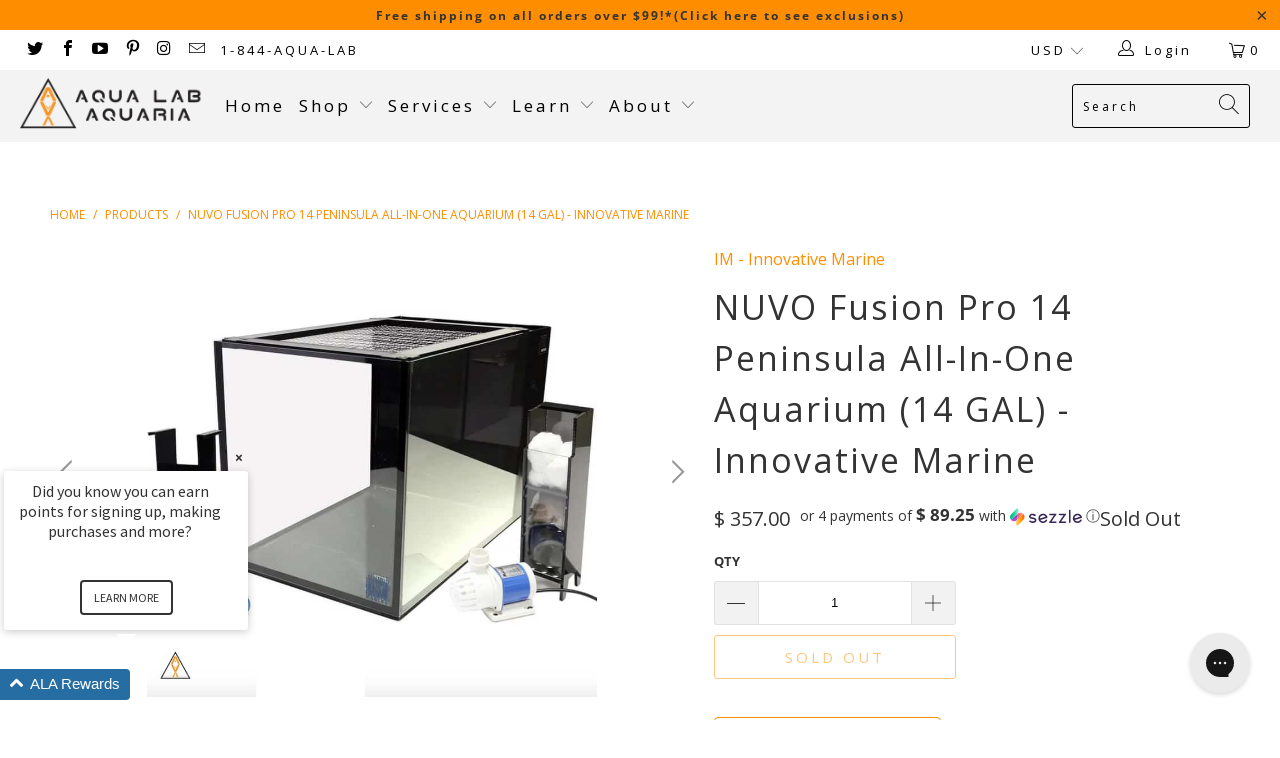

--- FILE ---
content_type: text/html; charset=utf-8
request_url: https://aqualabaquaria.com/products/nuvo-fusion-pro-14-peninsula-all-in-one-aquarium-gal-innovative-marine-im
body_size: 53821
content:


 <!DOCTYPE html>
<html lang="en"> <head> <meta charset="utf-8"> <meta http-equiv="cleartype" content="on"> <meta name="robots" content="index,follow"> <!-- Mobile Specific Metas --> <meta name="HandheldFriendly" content="True"> <meta name="MobileOptimized" content="320"> <meta name="viewport" content="width=device-width,initial-scale=1"> <meta name="theme-color" content="#ffffff">
<script async src="https://www.googletagmanager.com/gtag/js?id=AW-647816734"></script>
<script>
  window.dataLayer = window.dataLayer || [];
  function gtag(){dataLayer.push(arguments);}
  gtag('js', new Date());
  gtag('config', 'AW-647816734');
</script> <!-- "snippets/SEOManager.liquid" was not rendered, the associated app was uninstalled --> <meta name="google-site-verification" content="iHf-FMaVzbDz1NH78R1Cca-ReDmov_wNVrSshV93790" /> <script type="text/javascript" async 
	     src="https://static.klaviyo.com/onsite/js/klaviyo.js?company_id=HyQyGE"></script> <script src="https://a.klaviyo.com/media/js/onsite/onsite.js"></script>
<script>
    var klaviyo = klaviyo || [];
    klaviyo.init({
      account: "HyQyGE",
      platform: "shopify"
    });
    klaviyo.enable("backinstock",{ 
    trigger: {
      product_page_text: "Notify Me When Available",
      product_page_class: "button",
      product_page_text_align: "center",
      product_page_margin: "0px",
      replace_anchor: false
    },
    modal: {
     headline: "{product_name}",
     body_content: "Register to receive a notification when this item comes back in stock.",
     email_field_label: "Email",
     button_label: "Notify me when available",
     subscription_success_label: "You're in! We'll let you know when it's back.",
     footer_content: '',
     additional_styles: "@import url('https://fonts.googleapis.com/css?family=Helvetica+Neue');",
     drop_background_color: "#000",
     background_color: "#fff",
     text_color: "#222",
     button_text_color: "#fff",
     button_background_color: "#439fdb",
     close_button_color: "#ccc",
     error_background_color: "#fcd6d7",
     error_text_color: "#C72E2F",
     success_background_color: "#d3efcd",
     success_text_color: "#1B9500"
    }
  });
</script> <script>
  !function(t,n){var e=n.loyaltylion||[];if(!e.isLoyaltyLion){n.loyaltylion=e,void 0===n.lion&&(n.lion=e),e.version=2,e.isLoyaltyLion=!0;var o=n.URLSearchParams,i=n.sessionStorage,r="ll_loader_revision",a=(new Date).toISOString().replace(/-/g,""),s="function"==typeof o?function(){try{var t=new o(n.location.search).get(r);return t&&i.setItem(r,t),i.getItem(r)}catch(t){return""}}():null;c("https://sdk.loyaltylion.net/static/2/"+a.slice(0,8)+"/loader"+(s?"-"+s:"")+".js");var l=!1;e.init=function(t){if(l)throw new Error("Cannot call lion.init more than once");l=!0;var n=e._token=t.token;if(!n)throw new Error("Token must be supplied to lion.init");var o=[];function i(t,n){t[n]=function(){o.push([n,Array.prototype.slice.call(arguments,0)])}}"_push configure bootstrap shutdown on removeListener authenticateCustomer".split(" ").forEach(function(t){i(e,t)}),c("https://sdk.loyaltylion.net/sdk/start/"+a.slice(0,11)+"/"+n+".js"),e._initData=t,e._buffer=o}}function c(n){var e=t.getElementsByTagName("script")[0],o=t.createElement("script");o.src=n,o.crossOrigin="",e.parentNode.insertBefore(o,e)}}(document,window);

  
    
      loyaltylion.init({ token: "88e24d8adb9da6ced50603511cafa390" });
    
  
</script> <script async type="text/javascript" data-api-key="" id="stamped-script-widget" src="https://cdn-stamped-io.azureedge.net/files/widget.min.js"></script> <!--BeginCFFPersistentCartCart-->


<script>
    window.cffPCLiquidPlaced = true
</script>

<!--EndCFFPersistentCartCart--> <link rel="preconnect dns-prefetch" href="https://fonts.shopifycdn.com" /> <link rel="preconnect dns-prefetch" href="https://cdn.shopify.com" /> <link rel="preconnect dns-prefetch" href="https://v.shopify.com" /> <link rel="preconnect dns-prefetch" href="https://cdn.shopifycloud.com" /> <link rel="stylesheet" href="https://cdnjs.cloudflare.com/ajax/libs/fancybox/3.5.6/jquery.fancybox.css"> <!-- Stylesheets for Turbo "6.0.1" --> <link href="//aqualabaquaria.com/cdn/shop/t/32/assets/styles.scss.css?v=136687258083927390841764719432" rel="stylesheet" type="text/css" media="all" /> <script>
      window.lazySizesConfig = window.lazySizesConfig || {};

      lazySizesConfig.expand = 300;
      lazySizesConfig.loadHidden = false;

      /*! lazysizes - v4.1.4 */
      !function(a,b){var c=b(a,a.document);a.lazySizes=c,"object"==typeof module&&module.exports&&(module.exports=c)}(window,function(a,b){"use strict";if(b.getElementsByClassName){var c,d,e=b.documentElement,f=a.Date,g=a.HTMLPictureElement,h="addEventListener",i="getAttribute",j=a[h],k=a.setTimeout,l=a.requestAnimationFrame||k,m=a.requestIdleCallback,n=/^picture$/i,o=["load","error","lazyincluded","_lazyloaded"],p={},q=Array.prototype.forEach,r=function(a,b){return p[b]||(p[b]=new RegExp("(\\s|^)"+b+"(\\s|$)")),p[b].test(a[i]("class")||"")&&p[b]},s=function(a,b){r(a,b)||a.setAttribute("class",(a[i]("class")||"").trim()+" "+b)},t=function(a,b){var c;(c=r(a,b))&&a.setAttribute("class",(a[i]("class")||"").replace(c," "))},u=function(a,b,c){var d=c?h:"removeEventListener";c&&u(a,b),o.forEach(function(c){a[d](c,b)})},v=function(a,d,e,f,g){var h=b.createEvent("Event");return e||(e={}),e.instance=c,h.initEvent(d,!f,!g),h.detail=e,a.dispatchEvent(h),h},w=function(b,c){var e;!g&&(e=a.picturefill||d.pf)?(c&&c.src&&!b[i]("srcset")&&b.setAttribute("srcset",c.src),e({reevaluate:!0,elements:[b]})):c&&c.src&&(b.src=c.src)},x=function(a,b){return(getComputedStyle(a,null)||{})[b]},y=function(a,b,c){for(c=c||a.offsetWidth;c<d.minSize&&b&&!a._lazysizesWidth;)c=b.offsetWidth,b=b.parentNode;return c},z=function(){var a,c,d=[],e=[],f=d,g=function(){var b=f;for(f=d.length?e:d,a=!0,c=!1;b.length;)b.shift()();a=!1},h=function(d,e){a&&!e?d.apply(this,arguments):(f.push(d),c||(c=!0,(b.hidden?k:l)(g)))};return h._lsFlush=g,h}(),A=function(a,b){return b?function(){z(a)}:function(){var b=this,c=arguments;z(function(){a.apply(b,c)})}},B=function(a){var b,c=0,e=d.throttleDelay,g=d.ricTimeout,h=function(){b=!1,c=f.now(),a()},i=m&&g>49?function(){m(h,{timeout:g}),g!==d.ricTimeout&&(g=d.ricTimeout)}:A(function(){k(h)},!0);return function(a){var d;(a=a===!0)&&(g=33),b||(b=!0,d=e-(f.now()-c),0>d&&(d=0),a||9>d?i():k(i,d))}},C=function(a){var b,c,d=99,e=function(){b=null,a()},g=function(){var a=f.now()-c;d>a?k(g,d-a):(m||e)(e)};return function(){c=f.now(),b||(b=k(g,d))}};!function(){var b,c={lazyClass:"lazyload",loadedClass:"lazyloaded",loadingClass:"lazyloading",preloadClass:"lazypreload",errorClass:"lazyerror",autosizesClass:"lazyautosizes",srcAttr:"data-src",srcsetAttr:"data-srcset",sizesAttr:"data-sizes",minSize:40,customMedia:{},init:!0,expFactor:1.5,hFac:.8,loadMode:2,loadHidden:!0,ricTimeout:0,throttleDelay:125};d=a.lazySizesConfig||a.lazysizesConfig||{};for(b in c)b in d||(d[b]=c[b]);a.lazySizesConfig=d,k(function(){d.init&&F()})}();var D=function(){var g,l,m,o,p,y,D,F,G,H,I,J,K,L,M=/^img$/i,N=/^iframe$/i,O="onscroll"in a&&!/(gle|ing)bot/.test(navigator.userAgent),P=0,Q=0,R=0,S=-1,T=function(a){R--,a&&a.target&&u(a.target,T),(!a||0>R||!a.target)&&(R=0)},U=function(a,c){var d,f=a,g="hidden"==x(b.body,"visibility")||"hidden"!=x(a.parentNode,"visibility")&&"hidden"!=x(a,"visibility");for(F-=c,I+=c,G-=c,H+=c;g&&(f=f.offsetParent)&&f!=b.body&&f!=e;)g=(x(f,"opacity")||1)>0,g&&"visible"!=x(f,"overflow")&&(d=f.getBoundingClientRect(),g=H>d.left&&G<d.right&&I>d.top-1&&F<d.bottom+1);return g},V=function(){var a,f,h,j,k,m,n,p,q,r=c.elements;if((o=d.loadMode)&&8>R&&(a=r.length)){f=0,S++,null==K&&("expand"in d||(d.expand=e.clientHeight>500&&e.clientWidth>500?500:370),J=d.expand,K=J*d.expFactor),K>Q&&1>R&&S>2&&o>2&&!b.hidden?(Q=K,S=0):Q=o>1&&S>1&&6>R?J:P;for(;a>f;f++)if(r[f]&&!r[f]._lazyRace)if(O)if((p=r[f][i]("data-expand"))&&(m=1*p)||(m=Q),q!==m&&(y=innerWidth+m*L,D=innerHeight+m,n=-1*m,q=m),h=r[f].getBoundingClientRect(),(I=h.bottom)>=n&&(F=h.top)<=D&&(H=h.right)>=n*L&&(G=h.left)<=y&&(I||H||G||F)&&(d.loadHidden||"hidden"!=x(r[f],"visibility"))&&(l&&3>R&&!p&&(3>o||4>S)||U(r[f],m))){if(ba(r[f]),k=!0,R>9)break}else!k&&l&&!j&&4>R&&4>S&&o>2&&(g[0]||d.preloadAfterLoad)&&(g[0]||!p&&(I||H||G||F||"auto"!=r[f][i](d.sizesAttr)))&&(j=g[0]||r[f]);else ba(r[f]);j&&!k&&ba(j)}},W=B(V),X=function(a){s(a.target,d.loadedClass),t(a.target,d.loadingClass),u(a.target,Z),v(a.target,"lazyloaded")},Y=A(X),Z=function(a){Y({target:a.target})},$=function(a,b){try{a.contentWindow.location.replace(b)}catch(c){a.src=b}},_=function(a){var b,c=a[i](d.srcsetAttr);(b=d.customMedia[a[i]("data-media")||a[i]("media")])&&a.setAttribute("media",b),c&&a.setAttribute("srcset",c)},aa=A(function(a,b,c,e,f){var g,h,j,l,o,p;(o=v(a,"lazybeforeunveil",b)).defaultPrevented||(e&&(c?s(a,d.autosizesClass):a.setAttribute("sizes",e)),h=a[i](d.srcsetAttr),g=a[i](d.srcAttr),f&&(j=a.parentNode,l=j&&n.test(j.nodeName||"")),p=b.firesLoad||"src"in a&&(h||g||l),o={target:a},p&&(u(a,T,!0),clearTimeout(m),m=k(T,2500),s(a,d.loadingClass),u(a,Z,!0)),l&&q.call(j.getElementsByTagName("source"),_),h?a.setAttribute("srcset",h):g&&!l&&(N.test(a.nodeName)?$(a,g):a.src=g),f&&(h||l)&&w(a,{src:g})),a._lazyRace&&delete a._lazyRace,t(a,d.lazyClass),z(function(){(!p||a.complete&&a.naturalWidth>1)&&(p?T(o):R--,X(o))},!0)}),ba=function(a){var b,c=M.test(a.nodeName),e=c&&(a[i](d.sizesAttr)||a[i]("sizes")),f="auto"==e;(!f&&l||!c||!a[i]("src")&&!a.srcset||a.complete||r(a,d.errorClass)||!r(a,d.lazyClass))&&(b=v(a,"lazyunveilread").detail,f&&E.updateElem(a,!0,a.offsetWidth),a._lazyRace=!0,R++,aa(a,b,f,e,c))},ca=function(){if(!l){if(f.now()-p<999)return void k(ca,999);var a=C(function(){d.loadMode=3,W()});l=!0,d.loadMode=3,W(),j("scroll",function(){3==d.loadMode&&(d.loadMode=2),a()},!0)}};return{_:function(){p=f.now(),c.elements=b.getElementsByClassName(d.lazyClass),g=b.getElementsByClassName(d.lazyClass+" "+d.preloadClass),L=d.hFac,j("scroll",W,!0),j("resize",W,!0),a.MutationObserver?new MutationObserver(W).observe(e,{childList:!0,subtree:!0,attributes:!0}):(e[h]("DOMNodeInserted",W,!0),e[h]("DOMAttrModified",W,!0),setInterval(W,999)),j("hashchange",W,!0),["focus","mouseover","click","load","transitionend","animationend","webkitAnimationEnd"].forEach(function(a){b[h](a,W,!0)}),/d$|^c/.test(b.readyState)?ca():(j("load",ca),b[h]("DOMContentLoaded",W),k(ca,2e4)),c.elements.length?(V(),z._lsFlush()):W()},checkElems:W,unveil:ba}}(),E=function(){var a,c=A(function(a,b,c,d){var e,f,g;if(a._lazysizesWidth=d,d+="px",a.setAttribute("sizes",d),n.test(b.nodeName||""))for(e=b.getElementsByTagName("source"),f=0,g=e.length;g>f;f++)e[f].setAttribute("sizes",d);c.detail.dataAttr||w(a,c.detail)}),e=function(a,b,d){var e,f=a.parentNode;f&&(d=y(a,f,d),e=v(a,"lazybeforesizes",{width:d,dataAttr:!!b}),e.defaultPrevented||(d=e.detail.width,d&&d!==a._lazysizesWidth&&c(a,f,e,d)))},f=function(){var b,c=a.length;if(c)for(b=0;c>b;b++)e(a[b])},g=C(f);return{_:function(){a=b.getElementsByClassName(d.autosizesClass),j("resize",g)},checkElems:g,updateElem:e}}(),F=function(){F.i||(F.i=!0,E._(),D._())};return c={cfg:d,autoSizer:E,loader:D,init:F,uP:w,aC:s,rC:t,hC:r,fire:v,gW:y,rAF:z}}});

      /*! lazysizes - v4.1.4 */
      !function(a,b){var c=function(){b(a.lazySizes),a.removeEventListener("lazyunveilread",c,!0)};b=b.bind(null,a,a.document),"object"==typeof module&&module.exports?b(require("lazysizes")):a.lazySizes?c():a.addEventListener("lazyunveilread",c,!0)}(window,function(a,b,c){"use strict";function d(){this.ratioElems=b.getElementsByClassName("lazyaspectratio"),this._setupEvents(),this.processImages()}if(a.addEventListener){var e,f,g,h=Array.prototype.forEach,i=/^picture$/i,j="data-aspectratio",k="img["+j+"]",l=function(b){return a.matchMedia?(l=function(a){return!a||(matchMedia(a)||{}).matches})(b):a.Modernizr&&Modernizr.mq?!b||Modernizr.mq(b):!b},m=c.aC,n=c.rC,o=c.cfg;d.prototype={_setupEvents:function(){var a=this,c=function(b){b.naturalWidth<36?a.addAspectRatio(b,!0):a.removeAspectRatio(b,!0)},d=function(){a.processImages()};b.addEventListener("load",function(a){a.target.getAttribute&&a.target.getAttribute(j)&&c(a.target)},!0),addEventListener("resize",function(){var b,d=function(){h.call(a.ratioElems,c)};return function(){clearTimeout(b),b=setTimeout(d,99)}}()),b.addEventListener("DOMContentLoaded",d),addEventListener("load",d)},processImages:function(a){var c,d;a||(a=b),c="length"in a&&!a.nodeName?a:a.querySelectorAll(k);for(d=0;d<c.length;d++)c[d].naturalWidth>36?this.removeAspectRatio(c[d]):this.addAspectRatio(c[d])},getSelectedRatio:function(a){var b,c,d,e,f,g=a.parentNode;if(g&&i.test(g.nodeName||""))for(d=g.getElementsByTagName("source"),b=0,c=d.length;c>b;b++)if(e=d[b].getAttribute("data-media")||d[b].getAttribute("media"),o.customMedia[e]&&(e=o.customMedia[e]),l(e)){f=d[b].getAttribute(j);break}return f||a.getAttribute(j)||""},parseRatio:function(){var a=/^\s*([+\d\.]+)(\s*[\/x]\s*([+\d\.]+))?\s*$/,b={};return function(c){var d;return!b[c]&&(d=c.match(a))&&(d[3]?b[c]=d[1]/d[3]:b[c]=1*d[1]),b[c]}}(),addAspectRatio:function(b,c){var d,e=b.offsetWidth,f=b.offsetHeight;return c||m(b,"lazyaspectratio"),36>e&&0>=f?void((e||f&&a.console)&&console.log("Define width or height of image, so we can calculate the other dimension")):(d=this.getSelectedRatio(b),d=this.parseRatio(d),void(d&&(e?b.style.height=e/d+"px":b.style.width=f*d+"px")))},removeAspectRatio:function(a){n(a,"lazyaspectratio"),a.style.height="",a.style.width="",a.removeAttribute(j)}},f=function(){g=a.jQuery||a.Zepto||a.shoestring||a.$,g&&g.fn&&!g.fn.imageRatio&&g.fn.filter&&g.fn.add&&g.fn.find?g.fn.imageRatio=function(){return e.processImages(this.find(k).add(this.filter(k))),this}:g=!1},f(),setTimeout(f),e=new d,a.imageRatio=e,"object"==typeof module&&module.exports?module.exports=e:"function"==typeof define&&define.amd&&define(e)}});

        /*! lazysizes - v4.1.5 */
        !function(a,b){var c=function(){b(a.lazySizes),a.removeEventListener("lazyunveilread",c,!0)};b=b.bind(null,a,a.document),"object"==typeof module&&module.exports?b(require("lazysizes")):a.lazySizes?c():a.addEventListener("lazyunveilread",c,!0)}(window,function(a,b,c){"use strict";if(a.addEventListener){var d=/\s+/g,e=/\s*\|\s+|\s+\|\s*/g,f=/^(.+?)(?:\s+\[\s*(.+?)\s*\])(?:\s+\[\s*(.+?)\s*\])?$/,g=/^\s*\(*\s*type\s*:\s*(.+?)\s*\)*\s*$/,h=/\(|\)|'/,i={contain:1,cover:1},j=function(a){var b=c.gW(a,a.parentNode);return(!a._lazysizesWidth||b>a._lazysizesWidth)&&(a._lazysizesWidth=b),a._lazysizesWidth},k=function(a){var b;return b=(getComputedStyle(a)||{getPropertyValue:function(){}}).getPropertyValue("background-size"),!i[b]&&i[a.style.backgroundSize]&&(b=a.style.backgroundSize),b},l=function(a,b){if(b){var c=b.match(g);c&&c[1]?a.setAttribute("type",c[1]):a.setAttribute("media",lazySizesConfig.customMedia[b]||b)}},m=function(a,c,g){var h=b.createElement("picture"),i=c.getAttribute(lazySizesConfig.sizesAttr),j=c.getAttribute("data-ratio"),k=c.getAttribute("data-optimumx");c._lazybgset&&c._lazybgset.parentNode==c&&c.removeChild(c._lazybgset),Object.defineProperty(g,"_lazybgset",{value:c,writable:!0}),Object.defineProperty(c,"_lazybgset",{value:h,writable:!0}),a=a.replace(d," ").split(e),h.style.display="none",g.className=lazySizesConfig.lazyClass,1!=a.length||i||(i="auto"),a.forEach(function(a){var c,d=b.createElement("source");i&&"auto"!=i&&d.setAttribute("sizes",i),(c=a.match(f))?(d.setAttribute(lazySizesConfig.srcsetAttr,c[1]),l(d,c[2]),l(d,c[3])):d.setAttribute(lazySizesConfig.srcsetAttr,a),h.appendChild(d)}),i&&(g.setAttribute(lazySizesConfig.sizesAttr,i),c.removeAttribute(lazySizesConfig.sizesAttr),c.removeAttribute("sizes")),k&&g.setAttribute("data-optimumx",k),j&&g.setAttribute("data-ratio",j),h.appendChild(g),c.appendChild(h)},n=function(a){if(a.target._lazybgset){var b=a.target,d=b._lazybgset,e=b.currentSrc||b.src;if(e){var f=c.fire(d,"bgsetproxy",{src:e,useSrc:h.test(e)?JSON.stringify(e):e});f.defaultPrevented||(d.style.backgroundImage="url("+f.detail.useSrc+")")}b._lazybgsetLoading&&(c.fire(d,"_lazyloaded",{},!1,!0),delete b._lazybgsetLoading)}};addEventListener("lazybeforeunveil",function(a){var d,e,f;!a.defaultPrevented&&(d=a.target.getAttribute("data-bgset"))&&(f=a.target,e=b.createElement("img"),e.alt="",e._lazybgsetLoading=!0,a.detail.firesLoad=!0,m(d,f,e),setTimeout(function(){c.loader.unveil(e),c.rAF(function(){c.fire(e,"_lazyloaded",{},!0,!0),e.complete&&n({target:e})})}))}),b.addEventListener("load",n,!0),a.addEventListener("lazybeforesizes",function(a){if(a.detail.instance==c&&a.target._lazybgset&&a.detail.dataAttr){var b=a.target._lazybgset,d=k(b);i[d]&&(a.target._lazysizesParentFit=d,c.rAF(function(){a.target.setAttribute("data-parent-fit",d),a.target._lazysizesParentFit&&delete a.target._lazysizesParentFit}))}},!0),b.documentElement.addEventListener("lazybeforesizes",function(a){!a.defaultPrevented&&a.target._lazybgset&&a.detail.instance==c&&(a.detail.width=j(a.target._lazybgset))})}});</script> <script>
      
Shopify = window.Shopify || {};Shopify.theme_settings = {};Shopify.currency_settings = {};Shopify.theme_settings.display_tos_checkbox = true;Shopify.theme_settings.go_to_checkout = true;Shopify.theme_settings.cart_action = "ajax";Shopify.theme_settings.collection_swatches = true;Shopify.theme_settings.collection_secondary_image = false;Shopify.theme_settings.show_multiple_currencies = true;Shopify.theme_settings.currency_format = "money_format";Shopify.currency_settings.shopifyMultiCurrencyIsEnabled = true;Shopify.currency_settings.shop_currency = "USD";Shopify.currency_settings.default_currency = "USD";Shopify.currency_settings.money_with_currency_format = "$ {{amount}} USD";Shopify.currency_settings.money_format = "$ {{amount}}";Shopify.theme_settings.display_inventory_left = true;Shopify.theme_settings.inventory_threshold = 100;Shopify.theme_settings.limit_quantity = false;Shopify.theme_settings.menu_position = "inline";Shopify.theme_settings.newsletter_popup = false;Shopify.theme_settings.newsletter_popup_days = "0";Shopify.theme_settings.newsletter_popup_mobile = false;Shopify.theme_settings.newsletter_popup_seconds = 0;Shopify.theme_settings.pagination_type = "infinite_scroll";Shopify.theme_settings.search_pagination_type = "infinite_scroll";Shopify.theme_settings.enable_shopify_review_comments = false;Shopify.theme_settings.enable_shopify_collection_badges = false;Shopify.theme_settings.quick_shop_thumbnail_position = "bottom-thumbnails";Shopify.theme_settings.product_form_style = "swatches";Shopify.theme_settings.sale_banner_enabled = true;Shopify.theme_settings.display_savings = true;Shopify.theme_settings.display_sold_out_price = true;Shopify.theme_settings.sold_out_text = "Sold Out";Shopify.theme_settings.free_text = "Price TBD";Shopify.theme_settings.video_looping = false;Shopify.theme_settings.search_option = "products";Shopify.theme_settings.search_items_to_display = 5;Shopify.theme_settings.enable_autocomplete = true;Shopify.theme_settings.page_dots_enabled = false;Shopify.theme_settings.slideshow_arrow_size = "light";Shopify.theme_settings.quick_shop_enabled = true;Shopify.translation =Shopify.translation || {};Shopify.translation.agree_to_terms_warning = "You must agree with the terms and conditions to checkout.";Shopify.translation.one_item_left = "item left";Shopify.translation.items_left_text = "items left";Shopify.translation.cart_savings_text = "Total Savings";Shopify.translation.cart_discount_text = "Discount";Shopify.translation.cart_subtotal_text = "Subtotal";Shopify.translation.cart_remove_text = "Remove";Shopify.translation.newsletter_success_text = "Thank you for joining our mailing list!";Shopify.translation.notify_email = "Enter your email address...";Shopify.translation.notify_email_value = "Translation missing: en.contact.fields.email";Shopify.translation.notify_email_send = "Send";Shopify.translation.notify_message_first = "Please notify me when ";Shopify.translation.notify_message_last = " becomes available - ";Shopify.translation.notify_success_text = "Thanks! We will notify you when this product becomes available!";Shopify.translation.add_to_cart = "Add to Cart";Shopify.translation.coming_soon_text = "Coming Soon";Shopify.translation.sold_out_text = "Sold Out";Shopify.translation.sale_text = "Sale";Shopify.translation.savings_text = "You Save";Shopify.translation.free_price_text = "Translation missing: en.settings.free_price_text";Shopify.translation.from_text = "from";Shopify.translation.new_text = "New";Shopify.translation.pre_order_text = "Pre-Order";Shopify.translation.unavailable_text = "Unavailable";Shopify.translation.all_results = "View all results";</script> <link rel="shortcut icon" type="image/x-icon" href="//aqualabaquaria.com/cdn/shop/files/ALA_Favicon_320x320_93297982-b3b3-4f4d-929e-f637c0b1f2aa_180x180.png?v=1613785810"> <link rel="apple-touch-icon" href="//aqualabaquaria.com/cdn/shop/files/ALA_Favicon_320x320_93297982-b3b3-4f4d-929e-f637c0b1f2aa_180x180.png?v=1613785810"/> <link rel="apple-touch-icon" sizes="57x57" href="//aqualabaquaria.com/cdn/shop/files/ALA_Favicon_320x320_93297982-b3b3-4f4d-929e-f637c0b1f2aa_57x57.png?v=1613785810"/> <link rel="apple-touch-icon" sizes="60x60" href="//aqualabaquaria.com/cdn/shop/files/ALA_Favicon_320x320_93297982-b3b3-4f4d-929e-f637c0b1f2aa_60x60.png?v=1613785810"/> <link rel="apple-touch-icon" sizes="72x72" href="//aqualabaquaria.com/cdn/shop/files/ALA_Favicon_320x320_93297982-b3b3-4f4d-929e-f637c0b1f2aa_72x72.png?v=1613785810"/> <link rel="apple-touch-icon" sizes="76x76" href="//aqualabaquaria.com/cdn/shop/files/ALA_Favicon_320x320_93297982-b3b3-4f4d-929e-f637c0b1f2aa_76x76.png?v=1613785810"/> <link rel="apple-touch-icon" sizes="114x114" href="//aqualabaquaria.com/cdn/shop/files/ALA_Favicon_320x320_93297982-b3b3-4f4d-929e-f637c0b1f2aa_114x114.png?v=1613785810"/> <link rel="apple-touch-icon" sizes="180x180" href="//aqualabaquaria.com/cdn/shop/files/ALA_Favicon_320x320_93297982-b3b3-4f4d-929e-f637c0b1f2aa_180x180.png?v=1613785810"/> <link rel="apple-touch-icon" sizes="228x228" href="//aqualabaquaria.com/cdn/shop/files/ALA_Favicon_320x320_93297982-b3b3-4f4d-929e-f637c0b1f2aa_228x228.png?v=1613785810"/> <link rel="canonical" href="https://aqualabaquaria.com/products/nuvo-fusion-pro-14-peninsula-all-in-one-aquarium-gal-innovative-marine-im" /> <script>window.performance && window.performance.mark && window.performance.mark('shopify.content_for_header.start');</script><meta name="google-site-verification" content="XuhKNUDaNPaMM1uUXj0O5Ry3viaS17T2RpAygtHgX_8">
<meta id="shopify-digital-wallet" name="shopify-digital-wallet" content="/7253709/digital_wallets/dialog">
<meta name="shopify-checkout-api-token" content="32a0d5d0800bf11f93f466efee6c8746">
<link rel="alternate" type="application/json+oembed" href="https://aqualabaquaria.com/products/nuvo-fusion-pro-14-peninsula-all-in-one-aquarium-gal-innovative-marine-im.oembed">
<script async="async" src="/checkouts/internal/preloads.js?locale=en-US"></script>
<link rel="preconnect" href="https://shop.app" crossorigin="anonymous">
<script async="async" src="https://shop.app/checkouts/internal/preloads.js?locale=en-US&shop_id=7253709" crossorigin="anonymous"></script>
<script id="apple-pay-shop-capabilities" type="application/json">{"shopId":7253709,"countryCode":"US","currencyCode":"USD","merchantCapabilities":["supports3DS"],"merchantId":"gid:\/\/shopify\/Shop\/7253709","merchantName":"Aqua Lab Aquaria","requiredBillingContactFields":["postalAddress","email","phone"],"requiredShippingContactFields":["postalAddress","email","phone"],"shippingType":"shipping","supportedNetworks":["visa","masterCard","amex","discover","elo","jcb"],"total":{"type":"pending","label":"Aqua Lab Aquaria","amount":"1.00"},"shopifyPaymentsEnabled":true,"supportsSubscriptions":true}</script>
<script id="shopify-features" type="application/json">{"accessToken":"32a0d5d0800bf11f93f466efee6c8746","betas":["rich-media-storefront-analytics"],"domain":"aqualabaquaria.com","predictiveSearch":true,"shopId":7253709,"locale":"en"}</script>
<script>var Shopify = Shopify || {};
Shopify.shop = "aqua-lab-aquaria.myshopify.com";
Shopify.locale = "en";
Shopify.currency = {"active":"USD","rate":"1.0"};
Shopify.country = "US";
Shopify.theme = {"name":"Refresh - [DevEE.io] - 2261 - Turbo (Apr-14-2020)","id":82309415017,"schema_name":"Turbo","schema_version":"6.0.1","theme_store_id":null,"role":"main"};
Shopify.theme.handle = "null";
Shopify.theme.style = {"id":null,"handle":null};
Shopify.cdnHost = "aqualabaquaria.com/cdn";
Shopify.routes = Shopify.routes || {};
Shopify.routes.root = "/";</script>
<script type="module">!function(o){(o.Shopify=o.Shopify||{}).modules=!0}(window);</script>
<script>!function(o){function n(){var o=[];function n(){o.push(Array.prototype.slice.apply(arguments))}return n.q=o,n}var t=o.Shopify=o.Shopify||{};t.loadFeatures=n(),t.autoloadFeatures=n()}(window);</script>
<script>
  window.ShopifyPay = window.ShopifyPay || {};
  window.ShopifyPay.apiHost = "shop.app\/pay";
  window.ShopifyPay.redirectState = null;
</script>
<script id="shop-js-analytics" type="application/json">{"pageType":"product"}</script>
<script defer="defer" async type="module" src="//aqualabaquaria.com/cdn/shopifycloud/shop-js/modules/v2/client.init-shop-cart-sync_BApSsMSl.en.esm.js"></script>
<script defer="defer" async type="module" src="//aqualabaquaria.com/cdn/shopifycloud/shop-js/modules/v2/chunk.common_CBoos6YZ.esm.js"></script>
<script type="module">
  await import("//aqualabaquaria.com/cdn/shopifycloud/shop-js/modules/v2/client.init-shop-cart-sync_BApSsMSl.en.esm.js");
await import("//aqualabaquaria.com/cdn/shopifycloud/shop-js/modules/v2/chunk.common_CBoos6YZ.esm.js");

  window.Shopify.SignInWithShop?.initShopCartSync?.({"fedCMEnabled":true,"windoidEnabled":true});

</script>
<script>
  window.Shopify = window.Shopify || {};
  if (!window.Shopify.featureAssets) window.Shopify.featureAssets = {};
  window.Shopify.featureAssets['shop-js'] = {"shop-cart-sync":["modules/v2/client.shop-cart-sync_DJczDl9f.en.esm.js","modules/v2/chunk.common_CBoos6YZ.esm.js"],"init-fed-cm":["modules/v2/client.init-fed-cm_BzwGC0Wi.en.esm.js","modules/v2/chunk.common_CBoos6YZ.esm.js"],"init-windoid":["modules/v2/client.init-windoid_BS26ThXS.en.esm.js","modules/v2/chunk.common_CBoos6YZ.esm.js"],"shop-cash-offers":["modules/v2/client.shop-cash-offers_DthCPNIO.en.esm.js","modules/v2/chunk.common_CBoos6YZ.esm.js","modules/v2/chunk.modal_Bu1hFZFC.esm.js"],"shop-button":["modules/v2/client.shop-button_D_JX508o.en.esm.js","modules/v2/chunk.common_CBoos6YZ.esm.js"],"init-shop-email-lookup-coordinator":["modules/v2/client.init-shop-email-lookup-coordinator_DFwWcvrS.en.esm.js","modules/v2/chunk.common_CBoos6YZ.esm.js"],"shop-toast-manager":["modules/v2/client.shop-toast-manager_tEhgP2F9.en.esm.js","modules/v2/chunk.common_CBoos6YZ.esm.js"],"shop-login-button":["modules/v2/client.shop-login-button_DwLgFT0K.en.esm.js","modules/v2/chunk.common_CBoos6YZ.esm.js","modules/v2/chunk.modal_Bu1hFZFC.esm.js"],"avatar":["modules/v2/client.avatar_BTnouDA3.en.esm.js"],"init-shop-cart-sync":["modules/v2/client.init-shop-cart-sync_BApSsMSl.en.esm.js","modules/v2/chunk.common_CBoos6YZ.esm.js"],"pay-button":["modules/v2/client.pay-button_BuNmcIr_.en.esm.js","modules/v2/chunk.common_CBoos6YZ.esm.js"],"init-shop-for-new-customer-accounts":["modules/v2/client.init-shop-for-new-customer-accounts_DrjXSI53.en.esm.js","modules/v2/client.shop-login-button_DwLgFT0K.en.esm.js","modules/v2/chunk.common_CBoos6YZ.esm.js","modules/v2/chunk.modal_Bu1hFZFC.esm.js"],"init-customer-accounts-sign-up":["modules/v2/client.init-customer-accounts-sign-up_TlVCiykN.en.esm.js","modules/v2/client.shop-login-button_DwLgFT0K.en.esm.js","modules/v2/chunk.common_CBoos6YZ.esm.js","modules/v2/chunk.modal_Bu1hFZFC.esm.js"],"shop-follow-button":["modules/v2/client.shop-follow-button_C5D3XtBb.en.esm.js","modules/v2/chunk.common_CBoos6YZ.esm.js","modules/v2/chunk.modal_Bu1hFZFC.esm.js"],"checkout-modal":["modules/v2/client.checkout-modal_8TC_1FUY.en.esm.js","modules/v2/chunk.common_CBoos6YZ.esm.js","modules/v2/chunk.modal_Bu1hFZFC.esm.js"],"init-customer-accounts":["modules/v2/client.init-customer-accounts_C0Oh2ljF.en.esm.js","modules/v2/client.shop-login-button_DwLgFT0K.en.esm.js","modules/v2/chunk.common_CBoos6YZ.esm.js","modules/v2/chunk.modal_Bu1hFZFC.esm.js"],"lead-capture":["modules/v2/client.lead-capture_Cq0gfm7I.en.esm.js","modules/v2/chunk.common_CBoos6YZ.esm.js","modules/v2/chunk.modal_Bu1hFZFC.esm.js"],"shop-login":["modules/v2/client.shop-login_BmtnoEUo.en.esm.js","modules/v2/chunk.common_CBoos6YZ.esm.js","modules/v2/chunk.modal_Bu1hFZFC.esm.js"],"payment-terms":["modules/v2/client.payment-terms_BHOWV7U_.en.esm.js","modules/v2/chunk.common_CBoos6YZ.esm.js","modules/v2/chunk.modal_Bu1hFZFC.esm.js"]};
</script>
<script>(function() {
  var isLoaded = false;
  function asyncLoad() {
    if (isLoaded) return;
    isLoaded = true;
    var urls = ["https:\/\/acp-magento.appspot.com\/js\/acp-magento.js?v=2\u0026mode=shopify\u0026UUID=4b538a01-3ee4-441a-9e97-254254157160\u0026store=7253709\u0026shop=aqua-lab-aquaria.myshopify.com","https:\/\/cdn.shopify.com\/s\/files\/1\/0725\/3709\/t\/29\/assets\/globofilter.init.js?shop=aqua-lab-aquaria.myshopify.com","https:\/\/cdn1.stamped.io\/files\/widget.min.js?shop=aqua-lab-aquaria.myshopify.com","https:\/\/config.gorgias.chat\/bundle-loader\/01GYCBQEP9BYZ4PG1K85VVSFC9?source=shopify1click\u0026shop=aqua-lab-aquaria.myshopify.com","https:\/\/cdn.shopify.com\/s\/files\/1\/0725\/3709\/t\/32\/assets\/cMf44aHq3uru8FFh.js?v=1700946190\u0026shopId=11707\u0026shop=aqua-lab-aquaria.myshopify.com","https:\/\/customer-first-focus.b-cdn.net\/cffPCLoader_min.js?shop=aqua-lab-aquaria.myshopify.com","https:\/\/customer-first-focus.b-cdn.net\/cffOrderifyLoader_min.js?shop=aqua-lab-aquaria.myshopify.com","https:\/\/cdn.9gtb.com\/loader.js?g_cvt_id=5b782a77-09b0-4f7f-9c1c-32c0f05686b6\u0026shop=aqua-lab-aquaria.myshopify.com"];
    for (var i = 0; i <urls.length; i++) {
      var s = document.createElement('script');
      s.type = 'text/javascript';
      s.async = true;
      s.src = urls[i];
      var x = document.getElementsByTagName('script')[0];
      x.parentNode.insertBefore(s, x);
    }
  };
  if(window.attachEvent) {
    window.attachEvent('onload', asyncLoad);
  } else {
    window.addEventListener('load', asyncLoad, false);
  }
})();</script>
<script id="__st">var __st={"a":7253709,"offset":-28800,"reqid":"a058f075-fdb6-4a4b-a1ee-a9f78e17c017-1768904935","pageurl":"aqualabaquaria.com\/products\/nuvo-fusion-pro-14-peninsula-all-in-one-aquarium-gal-innovative-marine-im","u":"aa7a67ffbb52","p":"product","rtyp":"product","rid":3633238442089};</script>
<script>window.ShopifyPaypalV4VisibilityTracking = true;</script>
<script id="captcha-bootstrap">!function(){'use strict';const t='contact',e='account',n='new_comment',o=[[t,t],['blogs',n],['comments',n],[t,'customer']],c=[[e,'customer_login'],[e,'guest_login'],[e,'recover_customer_password'],[e,'create_customer']],r=t=>t.map((([t,e])=>`form[action*='/${t}']:not([data-nocaptcha='true']) input[name='form_type'][value='${e}']`)).join(','),a=t=>()=>t?[...document.querySelectorAll(t)].map((t=>t.form)):[];function s(){const t=[...o],e=r(t);return a(e)}const i='password',u='form_key',d=['recaptcha-v3-token','g-recaptcha-response','h-captcha-response',i],f=()=>{try{return window.sessionStorage}catch{return}},m='__shopify_v',_=t=>t.elements[u];function p(t,e,n=!1){try{const o=window.sessionStorage,c=JSON.parse(o.getItem(e)),{data:r}=function(t){const{data:e,action:n}=t;return t[m]||n?{data:e,action:n}:{data:t,action:n}}(c);for(const[e,n]of Object.entries(r))t.elements[e]&&(t.elements[e].value=n);n&&o.removeItem(e)}catch(o){console.error('form repopulation failed',{error:o})}}const l='form_type',E='cptcha';function T(t){t.dataset[E]=!0}const w=window,h=w.document,L='Shopify',v='ce_forms',y='captcha';let A=!1;((t,e)=>{const n=(g='f06e6c50-85a8-45c8-87d0-21a2b65856fe',I='https://cdn.shopify.com/shopifycloud/storefront-forms-hcaptcha/ce_storefront_forms_captcha_hcaptcha.v1.5.2.iife.js',D={infoText:'Protected by hCaptcha',privacyText:'Privacy',termsText:'Terms'},(t,e,n)=>{const o=w[L][v],c=o.bindForm;if(c)return c(t,g,e,D).then(n);var r;o.q.push([[t,g,e,D],n]),r=I,A||(h.body.append(Object.assign(h.createElement('script'),{id:'captcha-provider',async:!0,src:r})),A=!0)});var g,I,D;w[L]=w[L]||{},w[L][v]=w[L][v]||{},w[L][v].q=[],w[L][y]=w[L][y]||{},w[L][y].protect=function(t,e){n(t,void 0,e),T(t)},Object.freeze(w[L][y]),function(t,e,n,w,h,L){const[v,y,A,g]=function(t,e,n){const i=e?o:[],u=t?c:[],d=[...i,...u],f=r(d),m=r(i),_=r(d.filter((([t,e])=>n.includes(e))));return[a(f),a(m),a(_),s()]}(w,h,L),I=t=>{const e=t.target;return e instanceof HTMLFormElement?e:e&&e.form},D=t=>v().includes(t);t.addEventListener('submit',(t=>{const e=I(t);if(!e)return;const n=D(e)&&!e.dataset.hcaptchaBound&&!e.dataset.recaptchaBound,o=_(e),c=g().includes(e)&&(!o||!o.value);(n||c)&&t.preventDefault(),c&&!n&&(function(t){try{if(!f())return;!function(t){const e=f();if(!e)return;const n=_(t);if(!n)return;const o=n.value;o&&e.removeItem(o)}(t);const e=Array.from(Array(32),(()=>Math.random().toString(36)[2])).join('');!function(t,e){_(t)||t.append(Object.assign(document.createElement('input'),{type:'hidden',name:u})),t.elements[u].value=e}(t,e),function(t,e){const n=f();if(!n)return;const o=[...t.querySelectorAll(`input[type='${i}']`)].map((({name:t})=>t)),c=[...d,...o],r={};for(const[a,s]of new FormData(t).entries())c.includes(a)||(r[a]=s);n.setItem(e,JSON.stringify({[m]:1,action:t.action,data:r}))}(t,e)}catch(e){console.error('failed to persist form',e)}}(e),e.submit())}));const S=(t,e)=>{t&&!t.dataset[E]&&(n(t,e.some((e=>e===t))),T(t))};for(const o of['focusin','change'])t.addEventListener(o,(t=>{const e=I(t);D(e)&&S(e,y())}));const B=e.get('form_key'),M=e.get(l),P=B&&M;t.addEventListener('DOMContentLoaded',(()=>{const t=y();if(P)for(const e of t)e.elements[l].value===M&&p(e,B);[...new Set([...A(),...v().filter((t=>'true'===t.dataset.shopifyCaptcha))])].forEach((e=>S(e,t)))}))}(h,new URLSearchParams(w.location.search),n,t,e,['guest_login'])})(!0,!0)}();</script>
<script integrity="sha256-4kQ18oKyAcykRKYeNunJcIwy7WH5gtpwJnB7kiuLZ1E=" data-source-attribution="shopify.loadfeatures" defer="defer" src="//aqualabaquaria.com/cdn/shopifycloud/storefront/assets/storefront/load_feature-a0a9edcb.js" crossorigin="anonymous"></script>
<script crossorigin="anonymous" defer="defer" src="//aqualabaquaria.com/cdn/shopifycloud/storefront/assets/shopify_pay/storefront-65b4c6d7.js?v=20250812"></script>
<script data-source-attribution="shopify.dynamic_checkout.dynamic.init">var Shopify=Shopify||{};Shopify.PaymentButton=Shopify.PaymentButton||{isStorefrontPortableWallets:!0,init:function(){window.Shopify.PaymentButton.init=function(){};var t=document.createElement("script");t.src="https://aqualabaquaria.com/cdn/shopifycloud/portable-wallets/latest/portable-wallets.en.js",t.type="module",document.head.appendChild(t)}};
</script>
<script data-source-attribution="shopify.dynamic_checkout.buyer_consent">
  function portableWalletsHideBuyerConsent(e){var t=document.getElementById("shopify-buyer-consent"),n=document.getElementById("shopify-subscription-policy-button");t&&n&&(t.classList.add("hidden"),t.setAttribute("aria-hidden","true"),n.removeEventListener("click",e))}function portableWalletsShowBuyerConsent(e){var t=document.getElementById("shopify-buyer-consent"),n=document.getElementById("shopify-subscription-policy-button");t&&n&&(t.classList.remove("hidden"),t.removeAttribute("aria-hidden"),n.addEventListener("click",e))}window.Shopify?.PaymentButton&&(window.Shopify.PaymentButton.hideBuyerConsent=portableWalletsHideBuyerConsent,window.Shopify.PaymentButton.showBuyerConsent=portableWalletsShowBuyerConsent);
</script>
<script data-source-attribution="shopify.dynamic_checkout.cart.bootstrap">document.addEventListener("DOMContentLoaded",(function(){function t(){return document.querySelector("shopify-accelerated-checkout-cart, shopify-accelerated-checkout")}if(t())Shopify.PaymentButton.init();else{new MutationObserver((function(e,n){t()&&(Shopify.PaymentButton.init(),n.disconnect())})).observe(document.body,{childList:!0,subtree:!0})}}));
</script>
<link id="shopify-accelerated-checkout-styles" rel="stylesheet" media="screen" href="https://aqualabaquaria.com/cdn/shopifycloud/portable-wallets/latest/accelerated-checkout-backwards-compat.css" crossorigin="anonymous">
<style id="shopify-accelerated-checkout-cart">
        #shopify-buyer-consent {
  margin-top: 1em;
  display: inline-block;
  width: 100%;
}

#shopify-buyer-consent.hidden {
  display: none;
}

#shopify-subscription-policy-button {
  background: none;
  border: none;
  padding: 0;
  text-decoration: underline;
  font-size: inherit;
  cursor: pointer;
}

#shopify-subscription-policy-button::before {
  box-shadow: none;
}

      </style>

<script>window.performance && window.performance.mark && window.performance.mark('shopify.content_for_header.end');</script>


   

    

<meta name="author" content="Aqua Lab Aquaria">
<meta property="og:url" content="https://aqualabaquaria.com/products/nuvo-fusion-pro-14-peninsula-all-in-one-aquarium-gal-innovative-marine-im">
<meta property="og:site_name" content="Aqua Lab Aquaria"> <meta property="og:type" content="product"> <meta property="og:title" content="NUVO Fusion Pro 14 Peninsula All-In-One Aquarium (14 GAL) - Innovative Marine"> <meta property="og:image" content="https://aqualabaquaria.com/cdn/shop/products/im-innovative-marine-nuvo-fusion-pro-14-peninsula-all-in-one-aquarium-gal-aqua-lab-aquaria-silver-display-case-still-life-370_600x.jpg?v=1607574947"> <meta property="og:image:secure_url" content="https://aqualabaquaria.com/cdn/shop/products/im-innovative-marine-nuvo-fusion-pro-14-peninsula-all-in-one-aquarium-gal-aqua-lab-aquaria-silver-display-case-still-life-370_600x.jpg?v=1607574947"> <meta property="og:image:width" content="800"> <meta property="og:image:height" content="800"> <meta property="og:image" content="https://aqualabaquaria.com/cdn/shop/products/acanvm2276_d1933b5b-849d-4032-9210-d57f0e0edb10_600x.jpg?v=1657587466"> <meta property="og:image:secure_url" content="https://aqualabaquaria.com/cdn/shop/products/acanvm2276_d1933b5b-849d-4032-9210-d57f0e0edb10_600x.jpg?v=1657587466"> <meta property="og:image:width" content="1220"> <meta property="og:image:height" content="1220"> <meta property="og:image" content="https://aqualabaquaria.com/cdn/shop/products/acanvm2321_600x.jpg?v=1657587468"> <meta property="og:image:secure_url" content="https://aqualabaquaria.com/cdn/shop/products/acanvm2321_600x.jpg?v=1657587468"> <meta property="og:image:width" content="1380"> <meta property="og:image:height" content="1380"> <meta property="product:price:amount" content="357.00"> <meta property="product:price:currency" content="USD"> <meta property="og:description" content="Stretch your Imagination! The Fusion Peninsula series promote long &amp;amp; slender aquascaping possibilities, giving a unique look and feel that will surely turn heads."> <meta name="twitter:site" content="@AquaLabAquaria">

<meta name="twitter:card" content="summary"> <meta name="twitter:title" content="NUVO Fusion Pro 14 Peninsula All-In-One Aquarium (14 GAL) - Innovative Marine"> <meta name="twitter:description" content=" Precision needle valve for fine tuning release of CO2"> <meta name="twitter:image" content="https://aqualabaquaria.com/cdn/shop/products/im-innovative-marine-nuvo-fusion-pro-14-peninsula-all-in-one-aquarium-gal-aqua-lab-aquaria-silver-display-case-still-life-370_240x.jpg?v=1607574947"> <meta name="twitter:image:width" content="240"> <meta name="twitter:image:height" content="240"> <meta name="twitter:image:alt" content="Aquarium Cabinet NUVO Fusion Pro 14 Peninsula Aquarium Desktop - Innovative Marine"><!-- BEGIN app block: shopify://apps/klaviyo-email-marketing-sms/blocks/klaviyo-onsite-embed/2632fe16-c075-4321-a88b-50b567f42507 -->












  <script async src="https://static.klaviyo.com/onsite/js/HyQyGE/klaviyo.js?company_id=HyQyGE"></script>
  <script>!function(){if(!window.klaviyo){window._klOnsite=window._klOnsite||[];try{window.klaviyo=new Proxy({},{get:function(n,i){return"push"===i?function(){var n;(n=window._klOnsite).push.apply(n,arguments)}:function(){for(var n=arguments.length,o=new Array(n),w=0;w<n;w++)o[w]=arguments[w];var t="function"==typeof o[o.length-1]?o.pop():void 0,e=new Promise((function(n){window._klOnsite.push([i].concat(o,[function(i){t&&t(i),n(i)}]))}));return e}}})}catch(n){window.klaviyo=window.klaviyo||[],window.klaviyo.push=function(){var n;(n=window._klOnsite).push.apply(n,arguments)}}}}();</script>

  
    <script id="viewed_product">
      if (item == null) {
        var _learnq = _learnq || [];

        var MetafieldReviews = null
        var MetafieldYotpoRating = null
        var MetafieldYotpoCount = null
        var MetafieldLooxRating = null
        var MetafieldLooxCount = null
        var okendoProduct = null
        var okendoProductReviewCount = null
        var okendoProductReviewAverageValue = null
        try {
          // The following fields are used for Customer Hub recently viewed in order to add reviews.
          // This information is not part of __kla_viewed. Instead, it is part of __kla_viewed_reviewed_items
          MetafieldReviews = {};
          MetafieldYotpoRating = null
          MetafieldYotpoCount = null
          MetafieldLooxRating = null
          MetafieldLooxCount = null

          okendoProduct = null
          // If the okendo metafield is not legacy, it will error, which then requires the new json formatted data
          if (okendoProduct && 'error' in okendoProduct) {
            okendoProduct = null
          }
          okendoProductReviewCount = okendoProduct ? okendoProduct.reviewCount : null
          okendoProductReviewAverageValue = okendoProduct ? okendoProduct.reviewAverageValue : null
        } catch (error) {
          console.error('Error in Klaviyo onsite reviews tracking:', error);
        }

        var item = {
          Name: "NUVO Fusion Pro 14 Peninsula All-In-One Aquarium (14 GAL) - Innovative Marine",
          ProductID: 3633238442089,
          Categories: ["All Collections","All-in-One Systems","Aquariums","Globo Filter Best Selling Index - Do not delete","Innovative Marine","Reefer-Excluded"],
          ImageURL: "https://aqualabaquaria.com/cdn/shop/products/im-innovative-marine-nuvo-fusion-pro-14-peninsula-all-in-one-aquarium-gal-aqua-lab-aquaria-silver-display-case-still-life-370_grande.jpg?v=1607574947",
          URL: "https://aqualabaquaria.com/products/nuvo-fusion-pro-14-peninsula-all-in-one-aquarium-gal-innovative-marine-im",
          Brand: "IM - Innovative Marine",
          Price: "$ 357.00",
          Value: "357.00",
          CompareAtPrice: "$ 0.00"
        };
        _learnq.push(['track', 'Viewed Product', item]);
        _learnq.push(['trackViewedItem', {
          Title: item.Name,
          ItemId: item.ProductID,
          Categories: item.Categories,
          ImageUrl: item.ImageURL,
          Url: item.URL,
          Metadata: {
            Brand: item.Brand,
            Price: item.Price,
            Value: item.Value,
            CompareAtPrice: item.CompareAtPrice
          },
          metafields:{
            reviews: MetafieldReviews,
            yotpo:{
              rating: MetafieldYotpoRating,
              count: MetafieldYotpoCount,
            },
            loox:{
              rating: MetafieldLooxRating,
              count: MetafieldLooxCount,
            },
            okendo: {
              rating: okendoProductReviewAverageValue,
              count: okendoProductReviewCount,
            }
          }
        }]);
      }
    </script>
  




  <script>
    window.klaviyoReviewsProductDesignMode = false
  </script>







<!-- END app block --><!-- BEGIN app block: shopify://apps/smart-filter-search/blocks/app-embed/5cc1944c-3014-4a2a-af40-7d65abc0ef73 --><!-- END app block --><!-- BEGIN app block: shopify://apps/product-filters-search/blocks/autocomplete/95672d06-1c4e-4e1b-9368-e84ce1ad6886 --><script>
    var fast_dawn_theme_action = "/pages/search-results";
    var __isp_new_jquery = "true" === "true";
</script>


    <script src="https://acp-magento.appspot.com/js/acp-magento.js?v=2&mode=shopify&UUID=&store=&shop=aqualabaquaria.com"
            async
            id="fast-simon-scripts">
    </script>

<!-- END app block --><!-- BEGIN app block: shopify://apps/persistent-cart/blocks/script_js/4ce05194-341e-4641-aaf4-5a8dad5444cb --><script>
  window.cffPCLiquidPlaced = true;
</script>







  
  
  <script defer src="https://cdn.shopify.com/extensions/019a793c-ad27-7882-8471-201b37e34f5e/persistent-cart-66/assets/cffPC.production.min.js" onerror="this.onerror=null;this.remove();var s=document.createElement('script');s.defer=true;s.src='https://customer-first-focus.b-cdn.net/cffPC.production.min.js';document.head.appendChild(s);"></script>




<!-- END app block --><!-- BEGIN app block: shopify://apps/loyalty-rewards-and-referrals/blocks/embed-sdk/6f172e67-4106-4ac0-89c5-b32a069b3101 -->

<style
  type='text/css'
  data-lion-app-styles='main'
  data-lion-app-styles-settings='{&quot;disableBundledCSS&quot;:false,&quot;disableBundledFonts&quot;:false,&quot;useClassIsolator&quot;:false}'
></style>

<!-- loyaltylion.snippet.version=8056bbc037+8007 -->

<script>
  
  !function(t,n){function o(n){var o=t.getElementsByTagName("script")[0],i=t.createElement("script");i.src=n,i.crossOrigin="",o.parentNode.insertBefore(i,o)}if(!n.isLoyaltyLion){window.loyaltylion=n,void 0===window.lion&&(window.lion=n),n.version=2,n.isLoyaltyLion=!0;var i=new Date,e=i.getFullYear().toString()+i.getMonth().toString()+i.getDate().toString();o("https://sdk.loyaltylion.net/static/2/loader.js?t="+e);var r=!1;n.init=function(t){if(r)throw new Error("Cannot call lion.init more than once");r=!0;var a=n._token=t.token;if(!a)throw new Error("Token must be supplied to lion.init");for(var l=[],s="_push configure bootstrap shutdown on removeListener authenticateCustomer".split(" "),c=0;c<s.length;c+=1)!function(t,n){t[n]=function(){l.push([n,Array.prototype.slice.call(arguments,0)])}}(n,s[c]);o("https://sdk.loyaltylion.net/sdk/start/"+a+".js?t="+e+i.getHours().toString()),n._initData=t,n._buffer=l}}}(document,window.loyaltylion||[]);

  
    
      loyaltylion.init(
        { token: "88e24d8adb9da6ced50603511cafa390" }
      );
    
  

  loyaltylion.configure({
    disableBundledCSS: false,
    disableBundledFonts: false,
    useClassIsolator: false,
  })

  
</script>



<!-- END app block --><script src="https://cdn.shopify.com/extensions/019bda53-6957-7964-825d-c11097450731/smart-product-filters-611/assets/globo.filter.min.js" type="text/javascript" defer="defer"></script>
<script src="https://cdn.shopify.com/extensions/7d130b81-2445-42f2-b4a4-905651358e17/wod-preorder-now-28/assets/preorder-now-source.js" type="text/javascript" defer="defer"></script>
<link href="https://cdn.shopify.com/extensions/7d130b81-2445-42f2-b4a4-905651358e17/wod-preorder-now-28/assets/preorder-now-source.css" rel="stylesheet" type="text/css" media="all">
<link href="https://monorail-edge.shopifysvc.com" rel="dns-prefetch">
<script>(function(){if ("sendBeacon" in navigator && "performance" in window) {try {var session_token_from_headers = performance.getEntriesByType('navigation')[0].serverTiming.find(x => x.name == '_s').description;} catch {var session_token_from_headers = undefined;}var session_cookie_matches = document.cookie.match(/_shopify_s=([^;]*)/);var session_token_from_cookie = session_cookie_matches && session_cookie_matches.length === 2 ? session_cookie_matches[1] : "";var session_token = session_token_from_headers || session_token_from_cookie || "";function handle_abandonment_event(e) {var entries = performance.getEntries().filter(function(entry) {return /monorail-edge.shopifysvc.com/.test(entry.name);});if (!window.abandonment_tracked && entries.length === 0) {window.abandonment_tracked = true;var currentMs = Date.now();var navigation_start = performance.timing.navigationStart;var payload = {shop_id: 7253709,url: window.location.href,navigation_start,duration: currentMs - navigation_start,session_token,page_type: "product"};window.navigator.sendBeacon("https://monorail-edge.shopifysvc.com/v1/produce", JSON.stringify({schema_id: "online_store_buyer_site_abandonment/1.1",payload: payload,metadata: {event_created_at_ms: currentMs,event_sent_at_ms: currentMs}}));}}window.addEventListener('pagehide', handle_abandonment_event);}}());</script>
<script id="web-pixels-manager-setup">(function e(e,d,r,n,o){if(void 0===o&&(o={}),!Boolean(null===(a=null===(i=window.Shopify)||void 0===i?void 0:i.analytics)||void 0===a?void 0:a.replayQueue)){var i,a;window.Shopify=window.Shopify||{};var t=window.Shopify;t.analytics=t.analytics||{};var s=t.analytics;s.replayQueue=[],s.publish=function(e,d,r){return s.replayQueue.push([e,d,r]),!0};try{self.performance.mark("wpm:start")}catch(e){}var l=function(){var e={modern:/Edge?\/(1{2}[4-9]|1[2-9]\d|[2-9]\d{2}|\d{4,})\.\d+(\.\d+|)|Firefox\/(1{2}[4-9]|1[2-9]\d|[2-9]\d{2}|\d{4,})\.\d+(\.\d+|)|Chrom(ium|e)\/(9{2}|\d{3,})\.\d+(\.\d+|)|(Maci|X1{2}).+ Version\/(15\.\d+|(1[6-9]|[2-9]\d|\d{3,})\.\d+)([,.]\d+|)( \(\w+\)|)( Mobile\/\w+|) Safari\/|Chrome.+OPR\/(9{2}|\d{3,})\.\d+\.\d+|(CPU[ +]OS|iPhone[ +]OS|CPU[ +]iPhone|CPU IPhone OS|CPU iPad OS)[ +]+(15[._]\d+|(1[6-9]|[2-9]\d|\d{3,})[._]\d+)([._]\d+|)|Android:?[ /-](13[3-9]|1[4-9]\d|[2-9]\d{2}|\d{4,})(\.\d+|)(\.\d+|)|Android.+Firefox\/(13[5-9]|1[4-9]\d|[2-9]\d{2}|\d{4,})\.\d+(\.\d+|)|Android.+Chrom(ium|e)\/(13[3-9]|1[4-9]\d|[2-9]\d{2}|\d{4,})\.\d+(\.\d+|)|SamsungBrowser\/([2-9]\d|\d{3,})\.\d+/,legacy:/Edge?\/(1[6-9]|[2-9]\d|\d{3,})\.\d+(\.\d+|)|Firefox\/(5[4-9]|[6-9]\d|\d{3,})\.\d+(\.\d+|)|Chrom(ium|e)\/(5[1-9]|[6-9]\d|\d{3,})\.\d+(\.\d+|)([\d.]+$|.*Safari\/(?![\d.]+ Edge\/[\d.]+$))|(Maci|X1{2}).+ Version\/(10\.\d+|(1[1-9]|[2-9]\d|\d{3,})\.\d+)([,.]\d+|)( \(\w+\)|)( Mobile\/\w+|) Safari\/|Chrome.+OPR\/(3[89]|[4-9]\d|\d{3,})\.\d+\.\d+|(CPU[ +]OS|iPhone[ +]OS|CPU[ +]iPhone|CPU IPhone OS|CPU iPad OS)[ +]+(10[._]\d+|(1[1-9]|[2-9]\d|\d{3,})[._]\d+)([._]\d+|)|Android:?[ /-](13[3-9]|1[4-9]\d|[2-9]\d{2}|\d{4,})(\.\d+|)(\.\d+|)|Mobile Safari.+OPR\/([89]\d|\d{3,})\.\d+\.\d+|Android.+Firefox\/(13[5-9]|1[4-9]\d|[2-9]\d{2}|\d{4,})\.\d+(\.\d+|)|Android.+Chrom(ium|e)\/(13[3-9]|1[4-9]\d|[2-9]\d{2}|\d{4,})\.\d+(\.\d+|)|Android.+(UC? ?Browser|UCWEB|U3)[ /]?(15\.([5-9]|\d{2,})|(1[6-9]|[2-9]\d|\d{3,})\.\d+)\.\d+|SamsungBrowser\/(5\.\d+|([6-9]|\d{2,})\.\d+)|Android.+MQ{2}Browser\/(14(\.(9|\d{2,})|)|(1[5-9]|[2-9]\d|\d{3,})(\.\d+|))(\.\d+|)|K[Aa][Ii]OS\/(3\.\d+|([4-9]|\d{2,})\.\d+)(\.\d+|)/},d=e.modern,r=e.legacy,n=navigator.userAgent;return n.match(d)?"modern":n.match(r)?"legacy":"unknown"}(),u="modern"===l?"modern":"legacy",c=(null!=n?n:{modern:"",legacy:""})[u],f=function(e){return[e.baseUrl,"/wpm","/b",e.hashVersion,"modern"===e.buildTarget?"m":"l",".js"].join("")}({baseUrl:d,hashVersion:r,buildTarget:u}),m=function(e){var d=e.version,r=e.bundleTarget,n=e.surface,o=e.pageUrl,i=e.monorailEndpoint;return{emit:function(e){var a=e.status,t=e.errorMsg,s=(new Date).getTime(),l=JSON.stringify({metadata:{event_sent_at_ms:s},events:[{schema_id:"web_pixels_manager_load/3.1",payload:{version:d,bundle_target:r,page_url:o,status:a,surface:n,error_msg:t},metadata:{event_created_at_ms:s}}]});if(!i)return console&&console.warn&&console.warn("[Web Pixels Manager] No Monorail endpoint provided, skipping logging."),!1;try{return self.navigator.sendBeacon.bind(self.navigator)(i,l)}catch(e){}var u=new XMLHttpRequest;try{return u.open("POST",i,!0),u.setRequestHeader("Content-Type","text/plain"),u.send(l),!0}catch(e){return console&&console.warn&&console.warn("[Web Pixels Manager] Got an unhandled error while logging to Monorail."),!1}}}}({version:r,bundleTarget:l,surface:e.surface,pageUrl:self.location.href,monorailEndpoint:e.monorailEndpoint});try{o.browserTarget=l,function(e){var d=e.src,r=e.async,n=void 0===r||r,o=e.onload,i=e.onerror,a=e.sri,t=e.scriptDataAttributes,s=void 0===t?{}:t,l=document.createElement("script"),u=document.querySelector("head"),c=document.querySelector("body");if(l.async=n,l.src=d,a&&(l.integrity=a,l.crossOrigin="anonymous"),s)for(var f in s)if(Object.prototype.hasOwnProperty.call(s,f))try{l.dataset[f]=s[f]}catch(e){}if(o&&l.addEventListener("load",o),i&&l.addEventListener("error",i),u)u.appendChild(l);else{if(!c)throw new Error("Did not find a head or body element to append the script");c.appendChild(l)}}({src:f,async:!0,onload:function(){if(!function(){var e,d;return Boolean(null===(d=null===(e=window.Shopify)||void 0===e?void 0:e.analytics)||void 0===d?void 0:d.initialized)}()){var d=window.webPixelsManager.init(e)||void 0;if(d){var r=window.Shopify.analytics;r.replayQueue.forEach((function(e){var r=e[0],n=e[1],o=e[2];d.publishCustomEvent(r,n,o)})),r.replayQueue=[],r.publish=d.publishCustomEvent,r.visitor=d.visitor,r.initialized=!0}}},onerror:function(){return m.emit({status:"failed",errorMsg:"".concat(f," has failed to load")})},sri:function(e){var d=/^sha384-[A-Za-z0-9+/=]+$/;return"string"==typeof e&&d.test(e)}(c)?c:"",scriptDataAttributes:o}),m.emit({status:"loading"})}catch(e){m.emit({status:"failed",errorMsg:(null==e?void 0:e.message)||"Unknown error"})}}})({shopId: 7253709,storefrontBaseUrl: "https://aqualabaquaria.com",extensionsBaseUrl: "https://extensions.shopifycdn.com/cdn/shopifycloud/web-pixels-manager",monorailEndpoint: "https://monorail-edge.shopifysvc.com/unstable/produce_batch",surface: "storefront-renderer",enabledBetaFlags: ["2dca8a86"],webPixelsConfigList: [{"id":"1424326761","configuration":"{\"accountID\":\"4b538a01-3ee4-441a-9e97-254254157160\"}","eventPayloadVersion":"v1","runtimeContext":"STRICT","scriptVersion":"ed3062273042a62eadac52e696eeaaa8","type":"APP","apiClientId":159457,"privacyPurposes":["ANALYTICS","MARKETING","SALE_OF_DATA"],"dataSharingAdjustments":{"protectedCustomerApprovalScopes":["read_customer_address","read_customer_email","read_customer_name","read_customer_personal_data","read_customer_phone"]}},{"id":"941850729","configuration":"{\"shopId\":\"11707\"}","eventPayloadVersion":"v1","runtimeContext":"STRICT","scriptVersion":"e57a43765e0d230c1bcb12178c1ff13f","type":"APP","apiClientId":2328352,"privacyPurposes":[],"dataSharingAdjustments":{"protectedCustomerApprovalScopes":["read_customer_address","read_customer_email","read_customer_name","read_customer_personal_data","read_customer_phone"]}},{"id":"772407401","configuration":"{\"config\":\"{\\\"google_tag_ids\\\":[\\\"AW-647816734\\\",\\\"G-PRW5DMJD6Q\\\"],\\\"target_country\\\":\\\"ZZ\\\",\\\"gtag_events\\\":[{\\\"type\\\":\\\"begin_checkout\\\",\\\"action_label\\\":\\\"G-PRW5DMJD6Q\\\"},{\\\"type\\\":\\\"search\\\",\\\"action_label\\\":\\\"G-PRW5DMJD6Q\\\"},{\\\"type\\\":\\\"view_item\\\",\\\"action_label\\\":\\\"G-PRW5DMJD6Q\\\"},{\\\"type\\\":\\\"purchase\\\",\\\"action_label\\\":[\\\"AW-647816734\\\/esu2CM_R8M4BEJ7M87QC\\\",\\\"G-PRW5DMJD6Q\\\"]},{\\\"type\\\":\\\"page_view\\\",\\\"action_label\\\":\\\"G-PRW5DMJD6Q\\\"},{\\\"type\\\":\\\"add_payment_info\\\",\\\"action_label\\\":\\\"G-PRW5DMJD6Q\\\"},{\\\"type\\\":\\\"add_to_cart\\\",\\\"action_label\\\":\\\"G-PRW5DMJD6Q\\\"}],\\\"enable_monitoring_mode\\\":false}\"}","eventPayloadVersion":"v1","runtimeContext":"OPEN","scriptVersion":"b2a88bafab3e21179ed38636efcd8a93","type":"APP","apiClientId":1780363,"privacyPurposes":[],"dataSharingAdjustments":{"protectedCustomerApprovalScopes":["read_customer_address","read_customer_email","read_customer_name","read_customer_personal_data","read_customer_phone"]}},{"id":"61145193","eventPayloadVersion":"v1","runtimeContext":"LAX","scriptVersion":"1","type":"CUSTOM","privacyPurposes":["ANALYTICS"],"name":"Google Analytics tag (migrated)"},{"id":"shopify-app-pixel","configuration":"{}","eventPayloadVersion":"v1","runtimeContext":"STRICT","scriptVersion":"0450","apiClientId":"shopify-pixel","type":"APP","privacyPurposes":["ANALYTICS","MARKETING"]},{"id":"shopify-custom-pixel","eventPayloadVersion":"v1","runtimeContext":"LAX","scriptVersion":"0450","apiClientId":"shopify-pixel","type":"CUSTOM","privacyPurposes":["ANALYTICS","MARKETING"]}],isMerchantRequest: false,initData: {"shop":{"name":"Aqua Lab Aquaria","paymentSettings":{"currencyCode":"USD"},"myshopifyDomain":"aqua-lab-aquaria.myshopify.com","countryCode":"US","storefrontUrl":"https:\/\/aqualabaquaria.com"},"customer":null,"cart":null,"checkout":null,"productVariants":[{"price":{"amount":357.0,"currencyCode":"USD"},"product":{"title":"NUVO Fusion Pro 14 Peninsula All-In-One Aquarium (14 GAL) - Innovative Marine","vendor":"IM - Innovative Marine","id":"3633238442089","untranslatedTitle":"NUVO Fusion Pro 14 Peninsula All-In-One Aquarium (14 GAL) - Innovative Marine","url":"\/products\/nuvo-fusion-pro-14-peninsula-all-in-one-aquarium-gal-innovative-marine-im","type":"All-in-one aquarium"},"id":"28797731995753","image":{"src":"\/\/aqualabaquaria.com\/cdn\/shop\/products\/im-innovative-marine-nuvo-fusion-pro-14-peninsula-all-in-one-aquarium-gal-aqua-lab-aquaria-silver-display-case-still-life-370.jpg?v=1607574947"},"sku":"ACANVM232N","title":"Default Title","untranslatedTitle":"Default Title"}],"purchasingCompany":null},},"https://aqualabaquaria.com/cdn","fcfee988w5aeb613cpc8e4bc33m6693e112",{"modern":"","legacy":""},{"shopId":"7253709","storefrontBaseUrl":"https:\/\/aqualabaquaria.com","extensionBaseUrl":"https:\/\/extensions.shopifycdn.com\/cdn\/shopifycloud\/web-pixels-manager","surface":"storefront-renderer","enabledBetaFlags":"[\"2dca8a86\"]","isMerchantRequest":"false","hashVersion":"fcfee988w5aeb613cpc8e4bc33m6693e112","publish":"custom","events":"[[\"page_viewed\",{}],[\"product_viewed\",{\"productVariant\":{\"price\":{\"amount\":357.0,\"currencyCode\":\"USD\"},\"product\":{\"title\":\"NUVO Fusion Pro 14 Peninsula All-In-One Aquarium (14 GAL) - Innovative Marine\",\"vendor\":\"IM - Innovative Marine\",\"id\":\"3633238442089\",\"untranslatedTitle\":\"NUVO Fusion Pro 14 Peninsula All-In-One Aquarium (14 GAL) - Innovative Marine\",\"url\":\"\/products\/nuvo-fusion-pro-14-peninsula-all-in-one-aquarium-gal-innovative-marine-im\",\"type\":\"All-in-one aquarium\"},\"id\":\"28797731995753\",\"image\":{\"src\":\"\/\/aqualabaquaria.com\/cdn\/shop\/products\/im-innovative-marine-nuvo-fusion-pro-14-peninsula-all-in-one-aquarium-gal-aqua-lab-aquaria-silver-display-case-still-life-370.jpg?v=1607574947\"},\"sku\":\"ACANVM232N\",\"title\":\"Default Title\",\"untranslatedTitle\":\"Default Title\"}}]]"});</script><script>
  window.ShopifyAnalytics = window.ShopifyAnalytics || {};
  window.ShopifyAnalytics.meta = window.ShopifyAnalytics.meta || {};
  window.ShopifyAnalytics.meta.currency = 'USD';
  var meta = {"product":{"id":3633238442089,"gid":"gid:\/\/shopify\/Product\/3633238442089","vendor":"IM - Innovative Marine","type":"All-in-one aquarium","handle":"nuvo-fusion-pro-14-peninsula-all-in-one-aquarium-gal-innovative-marine-im","variants":[{"id":28797731995753,"price":35700,"name":"NUVO Fusion Pro 14 Peninsula All-In-One Aquarium (14 GAL) - Innovative Marine","public_title":null,"sku":"ACANVM232N"}],"remote":false},"page":{"pageType":"product","resourceType":"product","resourceId":3633238442089,"requestId":"a058f075-fdb6-4a4b-a1ee-a9f78e17c017-1768904935"}};
  for (var attr in meta) {
    window.ShopifyAnalytics.meta[attr] = meta[attr];
  }
</script>
<script class="analytics">
  (function () {
    var customDocumentWrite = function(content) {
      var jquery = null;

      if (window.jQuery) {
        jquery = window.jQuery;
      } else if (window.Checkout && window.Checkout.$) {
        jquery = window.Checkout.$;
      }

      if (jquery) {
        jquery('body').append(content);
      }
    };

    var hasLoggedConversion = function(token) {
      if (token) {
        return document.cookie.indexOf('loggedConversion=' + token) !== -1;
      }
      return false;
    }

    var setCookieIfConversion = function(token) {
      if (token) {
        var twoMonthsFromNow = new Date(Date.now());
        twoMonthsFromNow.setMonth(twoMonthsFromNow.getMonth() + 2);

        document.cookie = 'loggedConversion=' + token + '; expires=' + twoMonthsFromNow;
      }
    }

    var trekkie = window.ShopifyAnalytics.lib = window.trekkie = window.trekkie || [];
    if (trekkie.integrations) {
      return;
    }
    trekkie.methods = [
      'identify',
      'page',
      'ready',
      'track',
      'trackForm',
      'trackLink'
    ];
    trekkie.factory = function(method) {
      return function() {
        var args = Array.prototype.slice.call(arguments);
        args.unshift(method);
        trekkie.push(args);
        return trekkie;
      };
    };
    for (var i = 0; i < trekkie.methods.length; i++) {
      var key = trekkie.methods[i];
      trekkie[key] = trekkie.factory(key);
    }
    trekkie.load = function(config) {
      trekkie.config = config || {};
      trekkie.config.initialDocumentCookie = document.cookie;
      var first = document.getElementsByTagName('script')[0];
      var script = document.createElement('script');
      script.type = 'text/javascript';
      script.onerror = function(e) {
        var scriptFallback = document.createElement('script');
        scriptFallback.type = 'text/javascript';
        scriptFallback.onerror = function(error) {
                var Monorail = {
      produce: function produce(monorailDomain, schemaId, payload) {
        var currentMs = new Date().getTime();
        var event = {
          schema_id: schemaId,
          payload: payload,
          metadata: {
            event_created_at_ms: currentMs,
            event_sent_at_ms: currentMs
          }
        };
        return Monorail.sendRequest("https://" + monorailDomain + "/v1/produce", JSON.stringify(event));
      },
      sendRequest: function sendRequest(endpointUrl, payload) {
        // Try the sendBeacon API
        if (window && window.navigator && typeof window.navigator.sendBeacon === 'function' && typeof window.Blob === 'function' && !Monorail.isIos12()) {
          var blobData = new window.Blob([payload], {
            type: 'text/plain'
          });

          if (window.navigator.sendBeacon(endpointUrl, blobData)) {
            return true;
          } // sendBeacon was not successful

        } // XHR beacon

        var xhr = new XMLHttpRequest();

        try {
          xhr.open('POST', endpointUrl);
          xhr.setRequestHeader('Content-Type', 'text/plain');
          xhr.send(payload);
        } catch (e) {
          console.log(e);
        }

        return false;
      },
      isIos12: function isIos12() {
        return window.navigator.userAgent.lastIndexOf('iPhone; CPU iPhone OS 12_') !== -1 || window.navigator.userAgent.lastIndexOf('iPad; CPU OS 12_') !== -1;
      }
    };
    Monorail.produce('monorail-edge.shopifysvc.com',
      'trekkie_storefront_load_errors/1.1',
      {shop_id: 7253709,
      theme_id: 82309415017,
      app_name: "storefront",
      context_url: window.location.href,
      source_url: "//aqualabaquaria.com/cdn/s/trekkie.storefront.cd680fe47e6c39ca5d5df5f0a32d569bc48c0f27.min.js"});

        };
        scriptFallback.async = true;
        scriptFallback.src = '//aqualabaquaria.com/cdn/s/trekkie.storefront.cd680fe47e6c39ca5d5df5f0a32d569bc48c0f27.min.js';
        first.parentNode.insertBefore(scriptFallback, first);
      };
      script.async = true;
      script.src = '//aqualabaquaria.com/cdn/s/trekkie.storefront.cd680fe47e6c39ca5d5df5f0a32d569bc48c0f27.min.js';
      first.parentNode.insertBefore(script, first);
    };
    trekkie.load(
      {"Trekkie":{"appName":"storefront","development":false,"defaultAttributes":{"shopId":7253709,"isMerchantRequest":null,"themeId":82309415017,"themeCityHash":"10280107687975414314","contentLanguage":"en","currency":"USD","eventMetadataId":"8bedfde5-a382-4a4c-82a4-319e57534aae"},"isServerSideCookieWritingEnabled":true,"monorailRegion":"shop_domain","enabledBetaFlags":["65f19447"]},"Session Attribution":{},"S2S":{"facebookCapiEnabled":false,"source":"trekkie-storefront-renderer","apiClientId":580111}}
    );

    var loaded = false;
    trekkie.ready(function() {
      if (loaded) return;
      loaded = true;

      window.ShopifyAnalytics.lib = window.trekkie;

      var originalDocumentWrite = document.write;
      document.write = customDocumentWrite;
      try { window.ShopifyAnalytics.merchantGoogleAnalytics.call(this); } catch(error) {};
      document.write = originalDocumentWrite;

      window.ShopifyAnalytics.lib.page(null,{"pageType":"product","resourceType":"product","resourceId":3633238442089,"requestId":"a058f075-fdb6-4a4b-a1ee-a9f78e17c017-1768904935","shopifyEmitted":true});

      var match = window.location.pathname.match(/checkouts\/(.+)\/(thank_you|post_purchase)/)
      var token = match? match[1]: undefined;
      if (!hasLoggedConversion(token)) {
        setCookieIfConversion(token);
        window.ShopifyAnalytics.lib.track("Viewed Product",{"currency":"USD","variantId":28797731995753,"productId":3633238442089,"productGid":"gid:\/\/shopify\/Product\/3633238442089","name":"NUVO Fusion Pro 14 Peninsula All-In-One Aquarium (14 GAL) - Innovative Marine","price":"357.00","sku":"ACANVM232N","brand":"IM - Innovative Marine","variant":null,"category":"All-in-one aquarium","nonInteraction":true,"remote":false},undefined,undefined,{"shopifyEmitted":true});
      window.ShopifyAnalytics.lib.track("monorail:\/\/trekkie_storefront_viewed_product\/1.1",{"currency":"USD","variantId":28797731995753,"productId":3633238442089,"productGid":"gid:\/\/shopify\/Product\/3633238442089","name":"NUVO Fusion Pro 14 Peninsula All-In-One Aquarium (14 GAL) - Innovative Marine","price":"357.00","sku":"ACANVM232N","brand":"IM - Innovative Marine","variant":null,"category":"All-in-one aquarium","nonInteraction":true,"remote":false,"referer":"https:\/\/aqualabaquaria.com\/products\/nuvo-fusion-pro-14-peninsula-all-in-one-aquarium-gal-innovative-marine-im"});
      }
    });


        var eventsListenerScript = document.createElement('script');
        eventsListenerScript.async = true;
        eventsListenerScript.src = "//aqualabaquaria.com/cdn/shopifycloud/storefront/assets/shop_events_listener-3da45d37.js";
        document.getElementsByTagName('head')[0].appendChild(eventsListenerScript);

})();</script>
  <script>
  if (!window.ga || (window.ga && typeof window.ga !== 'function')) {
    window.ga = function ga() {
      (window.ga.q = window.ga.q || []).push(arguments);
      if (window.Shopify && window.Shopify.analytics && typeof window.Shopify.analytics.publish === 'function') {
        window.Shopify.analytics.publish("ga_stub_called", {}, {sendTo: "google_osp_migration"});
      }
      console.error("Shopify's Google Analytics stub called with:", Array.from(arguments), "\nSee https://help.shopify.com/manual/promoting-marketing/pixels/pixel-migration#google for more information.");
    };
    if (window.Shopify && window.Shopify.analytics && typeof window.Shopify.analytics.publish === 'function') {
      window.Shopify.analytics.publish("ga_stub_initialized", {}, {sendTo: "google_osp_migration"});
    }
  }
</script>
<script
  defer
  src="https://aqualabaquaria.com/cdn/shopifycloud/perf-kit/shopify-perf-kit-3.0.4.min.js"
  data-application="storefront-renderer"
  data-shop-id="7253709"
  data-render-region="gcp-us-central1"
  data-page-type="product"
  data-theme-instance-id="82309415017"
  data-theme-name="Turbo"
  data-theme-version="6.0.1"
  data-monorail-region="shop_domain"
  data-resource-timing-sampling-rate="10"
  data-shs="true"
  data-shs-beacon="true"
  data-shs-export-with-fetch="true"
  data-shs-logs-sample-rate="1"
  data-shs-beacon-endpoint="https://aqualabaquaria.com/api/collect"
></script>
</head> <noscript> <style>
      .product_section .product_form,
      .product_gallery {
        opacity: 1;
      }

      .multi_select,
      form .select {
        display: block !important;
      }

      .image-element__wrap {
        display: none;
      }</style></noscript> <div id="fb-root"></div>
<script async defer crossorigin="anonymous" src="https://connect.facebook.net/en_US/sdk.js#xfbml=1&version=v7.0"></script> <body class="gf-left swatch-round product"
        data-money-format="$ {{amount}}
"
        data-shop-currency="USD"
        data-shop-url="https://aqualabaquaria.com"> <div id="shopify-section-header" class="shopify-section header-section">



<script type="application/ld+json">
  {
    "@context": "http://schema.org",
    "@type": "Organization",
    "name": "Aqua Lab Aquaria",
    
      
      "logo": "https://aqualabaquaria.com/cdn/shop/files/Website_Logo_Transparent_Aqua_Lab_Aquaira_c8abf0af-6d2f-43ed-9963-85c2d32d64f2_410x.png?v=1614362311",
    
    "sameAs": [
      "https://twitter.com/AquaLabAquaria",
      "https://www.facebook.com/aqualabaquaria/",
      "https://www.pinterest.com/aqualabaquaria/",
      "https://www.instagram.com/aqualabaquaria/",
      "",
      "",
      "https://www.youtube.com/channel/UCT9ZROV6JBGzML2AnyDrzbA",
      ""
    ],
    "url": "https://aqualabaquaria.com"
  }
</script>




<header id="header" class="mobile_nav-fixed--true"> <div class="promo_banner"> <div class="promo_banner__content"> <p><strong>Free shipping on all orders over $99!*</strong><a href="https://aqua-lab-aquaria.myshopify.com/pages/ala-policies" target="_blank" title="https://aqua-lab-aquaria.myshopify.com/pages/ala-policies"><strong>(Click here to see exclusions)</strong></a></p></div> <div class="promo_banner-close"></div></div> <div class="top_bar clearfix"> <a class="mobile_nav dropdown_link" data-dropdown-rel="menu" data-no-instant="true"> <div> <span></span> <span></span> <span></span> <span></span></div> <span class="menu_title">Menu</span></a> <a href="https://aqualabaquaria.com" title="Aqua Lab Aquaria" class="mobile_logo logo"> <img src="//aqualabaquaria.com/cdn/shop/files/Website_Logo_Transparent_Tagline___Aqua_Lab_Aquaira_410x.png?v=1614326756" alt="Aqua Lab Aquaria" class="lazyload" /></a> <div class="top_bar--right"> <a href="/search" class="icon-search dropdown_link" title="Search" data-dropdown-rel="search"></a> <div class="cart_container"> <a href="/cart" class="icon-cart mini_cart dropdown_link" title="Cart" data-no-instant> <span class="cart_count">0</span></a></div></div></div> <div class="dropdown_container center" data-dropdown="search"> <div class="dropdown"> <form action="/search" class="header_search_form"> <input type="hidden" name="type" value="product" /> <span class="icon-search search-submit"></span> <input type="text" name="q" placeholder="Search" autocapitalize="off" autocomplete="off" autocorrect="off" class="search-terms" /></form></div></div> <div class="dropdown_container" data-dropdown="menu"> <div class="dropdown"> <ul class="menu" id="mobile_menu"> <li data-mobile-dropdown-rel="home"> <a data-no-instant href="/" class="parent-link--false">
            Home</a></li> <li data-mobile-dropdown-rel="shop"> <a data-no-instant href="/collections/all-collections" class="parent-link--true">
            Shop</a></li> <li data-mobile-dropdown-rel="services" class="sublink"> <a data-no-instant href="/pages/aquarium-maintenance-repair-custom-services" class="parent-link--true">
            Services <span class="right icon-down-arrow"></span></a> <ul> <li><a href="https://aqualabaquaria.com/pages/aquarium-services#maintenance">Maintenance</a></li> <li><a href="https://aqualabaquaria.com/pages/aquarium-services#repair">Repair</a></li> <li><a href="https://aqualabaquaria.com/pages/aquarium-services#custom">Custom Work</a></li> <li><a href="https://aqualabaquaria.com/pages/aquarium-services#pledge">Our Pledge</a></li> <li><a href="https://www.yelp.com/biz/aqua-lab-aquaria-san-jose">Yelp Testimonials</a></li> <li><a href="https://aqualabaquaria.com/pages/aquarium-services#prices">Prices</a></li></ul></li> <li data-mobile-dropdown-rel="learn" class="sublink"> <a data-no-instant href="/blogs/aquarium-basics" class="parent-link--true">
            Learn <span class="right icon-down-arrow"></span></a> <ul> <li><a href="/blogs/aquarium-basics">Aquarium Basics Guides</a></li> <li><a href="/pages/reef-aquarium-water-testing-chemistry-guide">Reef Testing Guide</a></li> <li><a href="/pages/planted-aquarium-water-testing-chemistry-guide">Planted Testing Guide</a></li> <li><a href="/pages/glossary-of-aquarium-terminology">Glossary of Terms</a></li> <li><a href="https://www.youtube.com/channel/UCT9ZROV6JBGzML2AnyDrzbA">Aqua Lab Uncensored</a></li></ul></li> <li data-mobile-dropdown-rel="about" class="sublink"> <a data-no-instant href="/pages/about-aqua-lab-aquaria" class="parent-link--true">
            About <span class="right icon-down-arrow"></span></a> <ul> <li><a href="/blogs/news">Blog</a></li> <li><a href="/pages/aqua-lab-aquaria-san-jose-lfs">San Jose Store</a></li> <li><a href="/pages/ala-newsletter">Newsletter</a></li> <li><a href="/pages/about-aqua-lab-aquaria">ALA Story</a></li> <li><a href="/blogs/ala-careers">Careers</a></li> <li><a href="/pages/faqs">FAQ</a></li> <li><a href="/pages/ala-policies">Policies</a></li> <li><a href="https://aqualabaquaria.com/pages/contact#contact-form">Message Us</a></li></ul></li> <li><a href="tel:1844AQUALAB">1-844-AQUA-LAB</a></li> <li data-no-instant> <a href="/account/login" id="customer_login_link">Login</a></li> <li> <form method="post" action="/cart/update" id="currency_form" accept-charset="UTF-8" class="shopify-currency-form" enctype="multipart/form-data"><input type="hidden" name="form_type" value="currency" /><input type="hidden" name="utf8" value="✓" /><input type="hidden" name="return_to" value="/products/nuvo-fusion-pro-14-peninsula-all-in-one-aquarium-gal-innovative-marine-im" /> <select class="currencies" name="currency" id="currency-convertor" data-native-currency-converter> <option>AED</option> <option>AFN</option> <option>ALL</option> <option>AMD</option> <option>ANG</option> <option>AUD</option> <option>AWG</option> <option>AZN</option> <option>BAM</option> <option>BBD</option> <option>BDT</option> <option>BIF</option> <option>BND</option> <option>BOB</option> <option>BSD</option> <option>BWP</option> <option>BZD</option> <option>CAD</option> <option>CDF</option> <option>CHF</option> <option>CNY</option> <option>CRC</option> <option>CVE</option> <option>CZK</option> <option>DJF</option> <option>DKK</option> <option>DOP</option> <option>DZD</option> <option>EGP</option> <option>ETB</option> <option>EUR</option> <option>FJD</option> <option>FKP</option> <option>GBP</option> <option>GMD</option> <option>GNF</option> <option>GTQ</option> <option>GYD</option> <option>HKD</option> <option>HNL</option> <option>HUF</option> <option>IDR</option> <option>ILS</option> <option>INR</option> <option>ISK</option> <option>JMD</option> <option>JPY</option> <option>KES</option> <option>KGS</option> <option>KHR</option> <option>KMF</option> <option>KRW</option> <option>KYD</option> <option>KZT</option> <option>LAK</option> <option>LBP</option> <option>LKR</option> <option>MAD</option> <option>MDL</option> <option>MKD</option> <option>MMK</option> <option>MNT</option> <option>MOP</option> <option>MUR</option> <option>MVR</option> <option>MWK</option> <option>MYR</option> <option>NGN</option> <option>NIO</option> <option>NPR</option> <option>NZD</option> <option>PEN</option> <option>PGK</option> <option>PHP</option> <option>PKR</option> <option>PLN</option> <option>PYG</option> <option>QAR</option> <option>RON</option> <option>RSD</option> <option>RWF</option> <option>SAR</option> <option>SBD</option> <option>SEK</option> <option>SGD</option> <option>SHP</option> <option>SLL</option> <option>STD</option> <option>THB</option> <option>TJS</option> <option>TOP</option> <option>TTD</option> <option>TWD</option> <option>TZS</option> <option>UAH</option> <option>UGX</option> <option selected="true">USD</option> <option>UYU</option> <option>UZS</option> <option>VND</option> <option>VUV</option> <option>WST</option> <option>XAF</option> <option>XCD</option> <option>XOF</option> <option>XPF</option> <option>YER</option></select></form></li></ul></div></div>
</header>




<header class="feature_image "> <div class="header  header-fixed--true header-background--solid"> <div class="promo_banner"> <div class="promo_banner__content"> <p><strong>Free shipping on all orders over $99!*</strong><a href="https://aqua-lab-aquaria.myshopify.com/pages/ala-policies" target="_blank" title="https://aqua-lab-aquaria.myshopify.com/pages/ala-policies"><strong>(Click here to see exclusions)</strong></a></p></div> <div class="promo_banner-close"></div></div> <div class="top_bar clearfix"> <ul class="social_icons"> <li><a href="https://twitter.com/AquaLabAquaria" title="Aqua Lab Aquaria on Twitter" rel="me" target="_blank" class="icon-twitter"></a></li> <li><a href="https://www.facebook.com/aqualabaquaria/" title="Aqua Lab Aquaria on Facebook" rel="me" target="_blank" class="icon-facebook"></a></li> <li><a href="https://www.youtube.com/channel/UCT9ZROV6JBGzML2AnyDrzbA" title="Aqua Lab Aquaria on YouTube" rel="me" target="_blank" class="icon-youtube"></a></li> <li><a href="https://www.pinterest.com/aqualabaquaria/" title="Aqua Lab Aquaria on Pinterest" rel="me" target="_blank" class="icon-pinterest"></a></li> <li><a href="https://www.instagram.com/aqualabaquaria/" title="Aqua Lab Aquaria on Instagram" rel="me" target="_blank" class="icon-instagram"></a></li> <li><a href="mailto:orders@aqualabaquaria.com" title="Email Aqua Lab Aquaria" class="icon-email"></a></li>
  
</ul> <ul class="menu left"> <li><a href="tel:1844AQUALAB">1-844-AQUA-LAB</a></li></ul> <div class="cart_container clearfix"> <a href="/cart" class="icon-cart mini_cart dropdown_link" data-no-instant> <span class="cart_count">0</span></a> <div class="tos_warning cart_content animated fadeIn"> <div class="js-empty-cart__message "> <p class="empty_cart">Your Cart is Empty</p></div> <form action="/checkout" 
                    method="post" 
                    class="hidden"
                    data-total-discount="0" 
                    data-money-format="$ {{amount}}" 
                    data-shop-currency="USD" 
                    data-shop-name="Aqua Lab Aquaria" 
                    data-cart-form="mini-cart"> <a class="cart_content__continue-shopping secondary_button">
                  Continue Shopping</a> <ul class="cart_items js-cart_items clearfix"></ul> <ul> <li class="cart_discounts js-cart_discounts sale"></li> <li class="cart_subtotal js-cart_subtotal"> <span class="right"> <span class="money">$ 0.00</span></span> <span>Subtotal</span></li> <li class="cart_savings sale js-cart_savings"></li> <li> <textarea id="note" name="note" rows="1" placeholder="Order Notes" class="clearfix"></textarea> <p class="tos"> <input type="checkbox" class="tos_agree" id="sliding_agree" required /> <label class="tos_label">
                            I Agree with the Terms & Conditions</label> <a href="/pages/ala-policies" target="_blank" class="tos_icon";>[View Terms]</a></p> <div class="cart_text"> <p><a title="Aqua Lab Aquaria Cart" href="https://aqualabaquaria.com/cart">Go to Cart</a></p></div> <button type="submit" class="action_button add_to_cart">Checkout</button></li></ul></form></div></div> <ul class="menu right"> <li> <form method="post" action="/cart/update" id="currency_form" accept-charset="UTF-8" class="shopify-currency-form" enctype="multipart/form-data"><input type="hidden" name="form_type" value="currency" /><input type="hidden" name="utf8" value="✓" /><input type="hidden" name="return_to" value="/products/nuvo-fusion-pro-14-peninsula-all-in-one-aquarium-gal-innovative-marine-im" /> <select class="currencies" name="currency" id="currency-convertor" data-native-currency-converter> <option>AED</option> <option>AFN</option> <option>ALL</option> <option>AMD</option> <option>ANG</option> <option>AUD</option> <option>AWG</option> <option>AZN</option> <option>BAM</option> <option>BBD</option> <option>BDT</option> <option>BIF</option> <option>BND</option> <option>BOB</option> <option>BSD</option> <option>BWP</option> <option>BZD</option> <option>CAD</option> <option>CDF</option> <option>CHF</option> <option>CNY</option> <option>CRC</option> <option>CVE</option> <option>CZK</option> <option>DJF</option> <option>DKK</option> <option>DOP</option> <option>DZD</option> <option>EGP</option> <option>ETB</option> <option>EUR</option> <option>FJD</option> <option>FKP</option> <option>GBP</option> <option>GMD</option> <option>GNF</option> <option>GTQ</option> <option>GYD</option> <option>HKD</option> <option>HNL</option> <option>HUF</option> <option>IDR</option> <option>ILS</option> <option>INR</option> <option>ISK</option> <option>JMD</option> <option>JPY</option> <option>KES</option> <option>KGS</option> <option>KHR</option> <option>KMF</option> <option>KRW</option> <option>KYD</option> <option>KZT</option> <option>LAK</option> <option>LBP</option> <option>LKR</option> <option>MAD</option> <option>MDL</option> <option>MKD</option> <option>MMK</option> <option>MNT</option> <option>MOP</option> <option>MUR</option> <option>MVR</option> <option>MWK</option> <option>MYR</option> <option>NGN</option> <option>NIO</option> <option>NPR</option> <option>NZD</option> <option>PEN</option> <option>PGK</option> <option>PHP</option> <option>PKR</option> <option>PLN</option> <option>PYG</option> <option>QAR</option> <option>RON</option> <option>RSD</option> <option>RWF</option> <option>SAR</option> <option>SBD</option> <option>SEK</option> <option>SGD</option> <option>SHP</option> <option>SLL</option> <option>STD</option> <option>THB</option> <option>TJS</option> <option>TOP</option> <option>TTD</option> <option>TWD</option> <option>TZS</option> <option>UAH</option> <option>UGX</option> <option selected="true">USD</option> <option>UYU</option> <option>UZS</option> <option>VND</option> <option>VUV</option> <option>WST</option> <option>XAF</option> <option>XCD</option> <option>XOF</option> <option>XPF</option> <option>YER</option></select></form></li> <li> <a href="/account" class="icon-user" title="My Account "> <span>Login</span></a></li></ul></div> <div class="main_nav_wrapper"> <div class="main_nav clearfix menu-position--inline logo-align--left logo-position--left search-enabled--true"> <div class="logo logo--image"> <a href="https://aqualabaquaria.com" title="Aqua Lab Aquaria"> <img src="//aqualabaquaria.com/cdn/shop/files/Website_Logo_Transparent_Aqua_Lab_Aquaira_c8abf0af-6d2f-43ed-9963-85c2d32d64f2_410x.png?v=1614362311" class="primary_logo lazyload" alt="Aqua Lab Aquaria" /></a></div> <div class="nav clearfix"> <ul class="menu align_left clearfix"> <div class="vertical-menu"> <li><a href="/" class="top_link  " data-dropdown-rel="home">Home</a></li> <li><a href="/collections/all-collections" class="top_link  " data-dropdown-rel="shop">Shop</a></li> <li class="sublink"><a data-no-instant href="/pages/aquarium-maintenance-repair-custom-services" class="dropdown_link--vertical  " data-dropdown-rel="services" data-click-count="0">Services <span class="icon-down-arrow"></span></a> <ul class="vertical-menu_submenu"> <li><a href="https://aqualabaquaria.com/pages/aquarium-services#maintenance">Maintenance</a></li> <li><a href="https://aqualabaquaria.com/pages/aquarium-services#repair">Repair</a></li> <li><a href="https://aqualabaquaria.com/pages/aquarium-services#custom">Custom Work</a></li> <li><a href="https://aqualabaquaria.com/pages/aquarium-services#pledge">Our Pledge</a></li> <li><a href="https://www.yelp.com/biz/aqua-lab-aquaria-san-jose">Yelp Testimonials</a></li> <li><a href="https://aqualabaquaria.com/pages/aquarium-services#prices">Prices</a></li></ul></li> <li class="sublink"><a data-no-instant href="/blogs/aquarium-basics" class="dropdown_link--vertical  " data-dropdown-rel="learn" data-click-count="0">Learn <span class="icon-down-arrow"></span></a> <ul class="vertical-menu_submenu"> <li><a href="/blogs/aquarium-basics">Aquarium Basics Guides</a></li> <li><a href="/pages/reef-aquarium-water-testing-chemistry-guide">Reef Testing Guide</a></li> <li><a href="/pages/planted-aquarium-water-testing-chemistry-guide">Planted Testing Guide</a></li> <li><a href="/pages/glossary-of-aquarium-terminology">Glossary of Terms</a></li> <li><a href="https://www.youtube.com/channel/UCT9ZROV6JBGzML2AnyDrzbA">Aqua Lab Uncensored</a></li></ul></li> <li class="sublink"><a data-no-instant href="/pages/about-aqua-lab-aquaria" class="dropdown_link--vertical  " data-dropdown-rel="about" data-click-count="0">About <span class="icon-down-arrow"></span></a> <ul class="vertical-menu_submenu"> <li><a href="/blogs/news">Blog</a></li> <li><a href="/pages/aqua-lab-aquaria-san-jose-lfs">San Jose Store</a></li> <li><a href="/pages/ala-newsletter">Newsletter</a></li> <li><a href="/pages/about-aqua-lab-aquaria">ALA Story</a></li> <li><a href="/blogs/ala-careers">Careers</a></li> <li><a href="/pages/faqs">FAQ</a></li> <li><a href="/pages/ala-policies">Policies</a></li> <li><a href="https://aqualabaquaria.com/pages/contact#contact-form">Message Us</a></li></ul></li>
    
  
</div> <div class="vertical-menu">
  
</div> <li class="search_container" data-autocomplete-true> <form action="/search" class="search_form"> <input type="hidden" name="type" value="product" /> <span class="icon-search search-submit"></span> <input type="text" name="q" placeholder="Search" value="" autocapitalize="off" autocomplete="off" autocorrect="off" /></form></li> <li class="search_link"> <a href="/search" class="icon-search dropdown_link" title="Search" data-dropdown-rel="search"></a></li></ul></div> <div class="dropdown_container center" data-dropdown="search"> <div class="dropdown" data-autocomplete-true> <form action="/search" class="header_search_form"> <input type="hidden" name="type" value="product" /> <span class="icon-search search-submit"></span> <input type="text" name="q" placeholder="Search" autocapitalize="off" autocomplete="off" autocorrect="off" class="search-terms" /></form></div></div> <div class="dropdown_container" data-dropdown="services"> <div class="dropdown menu"> <div class="dropdown_content "> <div class="dropdown_column"> <ul class="dropdown_item"> <li> <a href="https://aqualabaquaria.com/pages/aquarium-services#maintenance" class="">Maintenance</a></li></ul></div> <div class="dropdown_column"> <ul class="dropdown_item"> <li> <a href="https://aqualabaquaria.com/pages/aquarium-services#repair" class="">Repair</a></li></ul></div> <div class="dropdown_column"> <ul class="dropdown_item"> <li> <a href="https://aqualabaquaria.com/pages/aquarium-services#custom" class="">Custom Work</a></li></ul></div> <div class="dropdown_column"> <ul class="dropdown_item"> <li> <a href="https://aqualabaquaria.com/pages/aquarium-services#pledge" class="">Our Pledge</a></li></ul></div> <div class="dropdown_column"> <ul class="dropdown_item"> <li> <a href="https://www.yelp.com/biz/aqua-lab-aquaria-san-jose" class="">Yelp Testimonials</a></li></ul></div> <div class="dropdown_row"></div> <div class="dropdown_column"> <ul class="dropdown_item"> <li> <a href="https://aqualabaquaria.com/pages/aquarium-services#prices" class="">Prices</a></li></ul></div></div></div></div> <div class="dropdown_container" data-dropdown="learn"> <div class="dropdown menu"> <div class="dropdown_content "> <div class="dropdown_column"> <ul class="dropdown_item"> <li> <a href="/blogs/aquarium-basics" class="">Aquarium Basics Guides</a></li></ul></div> <div class="dropdown_column"> <ul class="dropdown_item"> <li> <a href="/pages/reef-aquarium-water-testing-chemistry-guide" class="">Reef Testing Guide</a></li></ul></div> <div class="dropdown_column"> <ul class="dropdown_item"> <li> <a href="/pages/planted-aquarium-water-testing-chemistry-guide" class="">Planted Testing Guide</a></li></ul></div> <div class="dropdown_column"> <ul class="dropdown_item"> <li> <a href="/pages/glossary-of-aquarium-terminology" class="">Glossary of Terms</a></li></ul></div> <div class="dropdown_column"> <ul class="dropdown_item"> <li> <a href="https://www.youtube.com/channel/UCT9ZROV6JBGzML2AnyDrzbA" class="">Aqua Lab Uncensored</a></li></ul></div> <div class="dropdown_row"></div></div></div></div> <div class="dropdown_container" data-dropdown="about"> <div class="dropdown menu"> <div class="dropdown_content "> <div class="dropdown_column"> <ul class="dropdown_item"> <li> <a href="/blogs/news" class="">Blog</a></li></ul></div> <div class="dropdown_column"> <ul class="dropdown_item"> <li> <a href="/pages/aqua-lab-aquaria-san-jose-lfs" class="">San Jose Store</a></li></ul></div> <div class="dropdown_column"> <ul class="dropdown_item"> <li> <a href="/pages/ala-newsletter" class="">Newsletter</a></li></ul></div> <div class="dropdown_column"> <ul class="dropdown_item"> <li> <a href="/pages/about-aqua-lab-aquaria" class="">ALA Story</a></li></ul></div> <div class="dropdown_column"> <ul class="dropdown_item"> <li> <a href="/blogs/ala-careers" class="">Careers</a></li></ul></div> <div class="dropdown_row"></div> <div class="dropdown_column"> <ul class="dropdown_item"> <li> <a href="/pages/faqs" class="">FAQ</a></li></ul></div> <div class="dropdown_column"> <ul class="dropdown_item"> <li> <a href="/pages/ala-policies" class="">Policies</a></li></ul></div> <div class="dropdown_column"> <ul class="dropdown_item"> <li> <a href="https://aqualabaquaria.com/pages/contact#contact-form" class="">Message Us</a></li></ul></div></div></div></div></div></div></div>
</header>

<style>
  .main_nav div.logo,
  .sticky_nav .main_nav div.logo {
    padding-top: 8px;
    padding-bottom: 8px;
  }

  div.logo img {
    max-width: 205px;
  }

  .nav {
    
      width: 84%;
      float: left;
    
  }

  .nav ul.menu {
    padding-top: 11px;
    padding-bottom: 11px;
  }

  .sticky_nav ul.menu {
    padding-top: 5px;
    padding-bottom: 5px;
  }

  

  

  /* Add padding to the search wrapper when the header is smaller */
  
</style>


</div> <div class="mega-menu-container"> <div id="shopify-section-mega-menu-1" class="shopify-section mega-menu-section"> <div class="dropdown_container mega-menu mega-menu-1" data-dropdown="shop"> <div class="dropdown menu"> <div class="dropdown_content "> <div class="dropdown_column" > <div class="mega-menu__richtext"></div> <div class="mega-menu__image-caption-link"> <a href="/collections/aquariums" >
                    
                      










<div class="image-element__wrap" style=" max-width: 910px;"> <img  alt=""
        
          src="//aqualabaquaria.com/cdn/shop/files/reef_aquarium_Aqua_Lab_Aquaria_50x.png?v=1613784591"
        
        data-src="//aqualabaquaria.com/cdn/shop/files/reef_aquarium_Aqua_Lab_Aquaria_1600x.png?v=1613784591"
        data-sizes="auto"
        data-aspectratio="910/623"
        data-srcset="//aqualabaquaria.com/cdn/shop/files/reef_aquarium_Aqua_Lab_Aquaria_5000x.png?v=1613784591 5000w,
    //aqualabaquaria.com/cdn/shop/files/reef_aquarium_Aqua_Lab_Aquaria_4500x.png?v=1613784591 4500w,
    //aqualabaquaria.com/cdn/shop/files/reef_aquarium_Aqua_Lab_Aquaria_4000x.png?v=1613784591 4000w,
    //aqualabaquaria.com/cdn/shop/files/reef_aquarium_Aqua_Lab_Aquaria_3500x.png?v=1613784591 3500w,
    //aqualabaquaria.com/cdn/shop/files/reef_aquarium_Aqua_Lab_Aquaria_3000x.png?v=1613784591 3000w,
    //aqualabaquaria.com/cdn/shop/files/reef_aquarium_Aqua_Lab_Aquaria_2500x.png?v=1613784591 2500w,
    //aqualabaquaria.com/cdn/shop/files/reef_aquarium_Aqua_Lab_Aquaria_2000x.png?v=1613784591 2000w,
    //aqualabaquaria.com/cdn/shop/files/reef_aquarium_Aqua_Lab_Aquaria_1800x.png?v=1613784591 1800w,
    //aqualabaquaria.com/cdn/shop/files/reef_aquarium_Aqua_Lab_Aquaria_1600x.png?v=1613784591 1600w,
    //aqualabaquaria.com/cdn/shop/files/reef_aquarium_Aqua_Lab_Aquaria_1400x.png?v=1613784591 1400w,
    //aqualabaquaria.com/cdn/shop/files/reef_aquarium_Aqua_Lab_Aquaria_1200x.png?v=1613784591 1200w,
    //aqualabaquaria.com/cdn/shop/files/reef_aquarium_Aqua_Lab_Aquaria_1000x.png?v=1613784591 1000w,
    //aqualabaquaria.com/cdn/shop/files/reef_aquarium_Aqua_Lab_Aquaria_800x.png?v=1613784591 800w,
    //aqualabaquaria.com/cdn/shop/files/reef_aquarium_Aqua_Lab_Aquaria_600x.png?v=1613784591 600w,
    //aqualabaquaria.com/cdn/shop/files/reef_aquarium_Aqua_Lab_Aquaria_400x.png?v=1613784591 400w,
    //aqualabaquaria.com/cdn/shop/files/reef_aquarium_Aqua_Lab_Aquaria_200x.png?v=1613784591 200w"
        height="623"
        width="910"
        style=";"
        class="lazyload transition--blur-up "
  />
</div>



<noscript> <img src="//aqualabaquaria.com/cdn/shop/files/reef_aquarium_Aqua_Lab_Aquaria_2000x.png?v=1613784591" alt="" class=" noscript">
</noscript></a></div> <div class="dropdown_column__menu"> <ul class="dropdown_title"> <li> <a href="/collections/aquariums">Glass Aquariums</a></li></ul> <ul> <li> <a href="/collections/overflow-sump-systems">Overflow & Sump Systems</a></li> <li> <a href="/collections/all-in-one-systems">All-in-One Systems</a></li> <li> <a href="/collections/rimless-aquariums">Rimless Aquariums</a></li> <li> <a href="/pages/planted-aquarium-kits">Aquarium Kits</a></li> <li> <a href="/collections/cabinetry">Cabinetry</a></li> <li> <a href="/collections/aquarium-accessories">Accessories</a></li></ul></div> <div class="mega-menu__richtext"></div></div> <div class="dropdown_column" > <div class="mega-menu__richtext"></div> <div class="mega-menu__image-caption-link"> <a href="/collections/equipment" >
                    
                      










<div class="image-element__wrap" style=" max-width: 910px;"> <img  alt=""
        
          src="//aqualabaquaria.com/cdn/shop/files/aquarium_equipment_Aqua_Lab_Aquaria_50x.png?v=1613784591"
        
        data-src="//aqualabaquaria.com/cdn/shop/files/aquarium_equipment_Aqua_Lab_Aquaria_1600x.png?v=1613784591"
        data-sizes="auto"
        data-aspectratio="910/623"
        data-srcset="//aqualabaquaria.com/cdn/shop/files/aquarium_equipment_Aqua_Lab_Aquaria_5000x.png?v=1613784591 5000w,
    //aqualabaquaria.com/cdn/shop/files/aquarium_equipment_Aqua_Lab_Aquaria_4500x.png?v=1613784591 4500w,
    //aqualabaquaria.com/cdn/shop/files/aquarium_equipment_Aqua_Lab_Aquaria_4000x.png?v=1613784591 4000w,
    //aqualabaquaria.com/cdn/shop/files/aquarium_equipment_Aqua_Lab_Aquaria_3500x.png?v=1613784591 3500w,
    //aqualabaquaria.com/cdn/shop/files/aquarium_equipment_Aqua_Lab_Aquaria_3000x.png?v=1613784591 3000w,
    //aqualabaquaria.com/cdn/shop/files/aquarium_equipment_Aqua_Lab_Aquaria_2500x.png?v=1613784591 2500w,
    //aqualabaquaria.com/cdn/shop/files/aquarium_equipment_Aqua_Lab_Aquaria_2000x.png?v=1613784591 2000w,
    //aqualabaquaria.com/cdn/shop/files/aquarium_equipment_Aqua_Lab_Aquaria_1800x.png?v=1613784591 1800w,
    //aqualabaquaria.com/cdn/shop/files/aquarium_equipment_Aqua_Lab_Aquaria_1600x.png?v=1613784591 1600w,
    //aqualabaquaria.com/cdn/shop/files/aquarium_equipment_Aqua_Lab_Aquaria_1400x.png?v=1613784591 1400w,
    //aqualabaquaria.com/cdn/shop/files/aquarium_equipment_Aqua_Lab_Aquaria_1200x.png?v=1613784591 1200w,
    //aqualabaquaria.com/cdn/shop/files/aquarium_equipment_Aqua_Lab_Aquaria_1000x.png?v=1613784591 1000w,
    //aqualabaquaria.com/cdn/shop/files/aquarium_equipment_Aqua_Lab_Aquaria_800x.png?v=1613784591 800w,
    //aqualabaquaria.com/cdn/shop/files/aquarium_equipment_Aqua_Lab_Aquaria_600x.png?v=1613784591 600w,
    //aqualabaquaria.com/cdn/shop/files/aquarium_equipment_Aqua_Lab_Aquaria_400x.png?v=1613784591 400w,
    //aqualabaquaria.com/cdn/shop/files/aquarium_equipment_Aqua_Lab_Aquaria_200x.png?v=1613784591 200w"
        height="623"
        width="910"
        style=";"
        class="lazyload transition--blur-up "
  />
</div>



<noscript> <img src="//aqualabaquaria.com/cdn/shop/files/aquarium_equipment_Aqua_Lab_Aquaria_2000x.png?v=1613784591" alt="" class=" noscript">
</noscript></a></div> <div class="dropdown_column__menu"> <ul class="dropdown_title"> <li> <a href="/collections/equipment">Aquarium Equipment</a></li></ul> <ul> <li> <a href="/collections/led-fixtures">Lighting</a></li> <li> <a href="/collections/pumps">Pumps</a></li> <li> <a href="/collections/filtration">Filtration</a></li> <li> <a href="/collections/temperature">Temperature</a></li> <li> <a href="/collections/automation">Automation</a></li> <li> <a href="/collections/co2-injection">CO2 Injection</a></li> <li> <a href="/collections/aeration">Aeration</a></li> <li> <a href="/collections/plumbing">Plumbing</a></li> <li> <a href="/collections/electrical">Electrical</a></li> <li> <a href="/collections/water-purification">Water Purification</a></li> <li> <a href="/collections/tools">Tools</a></li></ul></div> <div class="mega-menu__richtext"></div></div> <div class="dropdown_column" > <div class="mega-menu__richtext"></div> <div class="mega-menu__image-caption-link"> <a href="/collections/supplies" >
                    
                      










<div class="image-element__wrap" style=" max-width: 910px;"> <img  alt=""
        
          src="//aqualabaquaria.com/cdn/shop/files/aquarium_supplies_Aqua_Lab_Aquaria_04812e96-a169-43cd-9496-8ad31f8e5036_50x.png?v=1613784592"
        
        data-src="//aqualabaquaria.com/cdn/shop/files/aquarium_supplies_Aqua_Lab_Aquaria_04812e96-a169-43cd-9496-8ad31f8e5036_1600x.png?v=1613784592"
        data-sizes="auto"
        data-aspectratio="910/623"
        data-srcset="//aqualabaquaria.com/cdn/shop/files/aquarium_supplies_Aqua_Lab_Aquaria_04812e96-a169-43cd-9496-8ad31f8e5036_5000x.png?v=1613784592 5000w,
    //aqualabaquaria.com/cdn/shop/files/aquarium_supplies_Aqua_Lab_Aquaria_04812e96-a169-43cd-9496-8ad31f8e5036_4500x.png?v=1613784592 4500w,
    //aqualabaquaria.com/cdn/shop/files/aquarium_supplies_Aqua_Lab_Aquaria_04812e96-a169-43cd-9496-8ad31f8e5036_4000x.png?v=1613784592 4000w,
    //aqualabaquaria.com/cdn/shop/files/aquarium_supplies_Aqua_Lab_Aquaria_04812e96-a169-43cd-9496-8ad31f8e5036_3500x.png?v=1613784592 3500w,
    //aqualabaquaria.com/cdn/shop/files/aquarium_supplies_Aqua_Lab_Aquaria_04812e96-a169-43cd-9496-8ad31f8e5036_3000x.png?v=1613784592 3000w,
    //aqualabaquaria.com/cdn/shop/files/aquarium_supplies_Aqua_Lab_Aquaria_04812e96-a169-43cd-9496-8ad31f8e5036_2500x.png?v=1613784592 2500w,
    //aqualabaquaria.com/cdn/shop/files/aquarium_supplies_Aqua_Lab_Aquaria_04812e96-a169-43cd-9496-8ad31f8e5036_2000x.png?v=1613784592 2000w,
    //aqualabaquaria.com/cdn/shop/files/aquarium_supplies_Aqua_Lab_Aquaria_04812e96-a169-43cd-9496-8ad31f8e5036_1800x.png?v=1613784592 1800w,
    //aqualabaquaria.com/cdn/shop/files/aquarium_supplies_Aqua_Lab_Aquaria_04812e96-a169-43cd-9496-8ad31f8e5036_1600x.png?v=1613784592 1600w,
    //aqualabaquaria.com/cdn/shop/files/aquarium_supplies_Aqua_Lab_Aquaria_04812e96-a169-43cd-9496-8ad31f8e5036_1400x.png?v=1613784592 1400w,
    //aqualabaquaria.com/cdn/shop/files/aquarium_supplies_Aqua_Lab_Aquaria_04812e96-a169-43cd-9496-8ad31f8e5036_1200x.png?v=1613784592 1200w,
    //aqualabaquaria.com/cdn/shop/files/aquarium_supplies_Aqua_Lab_Aquaria_04812e96-a169-43cd-9496-8ad31f8e5036_1000x.png?v=1613784592 1000w,
    //aqualabaquaria.com/cdn/shop/files/aquarium_supplies_Aqua_Lab_Aquaria_04812e96-a169-43cd-9496-8ad31f8e5036_800x.png?v=1613784592 800w,
    //aqualabaquaria.com/cdn/shop/files/aquarium_supplies_Aqua_Lab_Aquaria_04812e96-a169-43cd-9496-8ad31f8e5036_600x.png?v=1613784592 600w,
    //aqualabaquaria.com/cdn/shop/files/aquarium_supplies_Aqua_Lab_Aquaria_04812e96-a169-43cd-9496-8ad31f8e5036_400x.png?v=1613784592 400w,
    //aqualabaquaria.com/cdn/shop/files/aquarium_supplies_Aqua_Lab_Aquaria_04812e96-a169-43cd-9496-8ad31f8e5036_200x.png?v=1613784592 200w"
        height="623"
        width="910"
        style=";"
        class="lazyload transition--blur-up "
  />
</div>



<noscript> <img src="//aqualabaquaria.com/cdn/shop/files/aquarium_supplies_Aqua_Lab_Aquaria_04812e96-a169-43cd-9496-8ad31f8e5036_2000x.png?v=1613784592" alt="" class=" noscript">
</noscript></a></div> <div class="dropdown_column__menu"> <ul class="dropdown_title"> <li> <a href="/collections/supplies">Aquarium Supplies</a></li></ul> <ul> <li> <a href="/collections/substrate">Substrate</a></li> <li> <a href="/collections/filter-media">Filter Media</a></li> <li> <a href="/collections/food">Food & Nutrition</a></li> <li> <a href="/collections/additives">Additives</a></li> <li> <a href="/collections/test-and-control">Testing</a></li> <li> <a href="/collections/cultivation">Cultivation</a></li> <li> <a href="/collections/salt-mix">Salt Mix</a></li></ul></div> <div class="mega-menu__richtext"></div></div> <div class="dropdown_column" > <div class="mega-menu__richtext"></div> <div class="mega-menu__image-caption-link"> <a href="/collections/hardscape" >
                    
                      










<div class="image-element__wrap" style=" max-width: 910px;"> <img  alt=""
        
          src="//aqualabaquaria.com/cdn/shop/files/aquarium_hardscape_Aqua_Lab_Aquaria_53ac5587-2dc5-462f-aab7-8f415dfaaeae_50x.png?v=1613784592"
        
        data-src="//aqualabaquaria.com/cdn/shop/files/aquarium_hardscape_Aqua_Lab_Aquaria_53ac5587-2dc5-462f-aab7-8f415dfaaeae_1600x.png?v=1613784592"
        data-sizes="auto"
        data-aspectratio="910/623"
        data-srcset="//aqualabaquaria.com/cdn/shop/files/aquarium_hardscape_Aqua_Lab_Aquaria_53ac5587-2dc5-462f-aab7-8f415dfaaeae_5000x.png?v=1613784592 5000w,
    //aqualabaquaria.com/cdn/shop/files/aquarium_hardscape_Aqua_Lab_Aquaria_53ac5587-2dc5-462f-aab7-8f415dfaaeae_4500x.png?v=1613784592 4500w,
    //aqualabaquaria.com/cdn/shop/files/aquarium_hardscape_Aqua_Lab_Aquaria_53ac5587-2dc5-462f-aab7-8f415dfaaeae_4000x.png?v=1613784592 4000w,
    //aqualabaquaria.com/cdn/shop/files/aquarium_hardscape_Aqua_Lab_Aquaria_53ac5587-2dc5-462f-aab7-8f415dfaaeae_3500x.png?v=1613784592 3500w,
    //aqualabaquaria.com/cdn/shop/files/aquarium_hardscape_Aqua_Lab_Aquaria_53ac5587-2dc5-462f-aab7-8f415dfaaeae_3000x.png?v=1613784592 3000w,
    //aqualabaquaria.com/cdn/shop/files/aquarium_hardscape_Aqua_Lab_Aquaria_53ac5587-2dc5-462f-aab7-8f415dfaaeae_2500x.png?v=1613784592 2500w,
    //aqualabaquaria.com/cdn/shop/files/aquarium_hardscape_Aqua_Lab_Aquaria_53ac5587-2dc5-462f-aab7-8f415dfaaeae_2000x.png?v=1613784592 2000w,
    //aqualabaquaria.com/cdn/shop/files/aquarium_hardscape_Aqua_Lab_Aquaria_53ac5587-2dc5-462f-aab7-8f415dfaaeae_1800x.png?v=1613784592 1800w,
    //aqualabaquaria.com/cdn/shop/files/aquarium_hardscape_Aqua_Lab_Aquaria_53ac5587-2dc5-462f-aab7-8f415dfaaeae_1600x.png?v=1613784592 1600w,
    //aqualabaquaria.com/cdn/shop/files/aquarium_hardscape_Aqua_Lab_Aquaria_53ac5587-2dc5-462f-aab7-8f415dfaaeae_1400x.png?v=1613784592 1400w,
    //aqualabaquaria.com/cdn/shop/files/aquarium_hardscape_Aqua_Lab_Aquaria_53ac5587-2dc5-462f-aab7-8f415dfaaeae_1200x.png?v=1613784592 1200w,
    //aqualabaquaria.com/cdn/shop/files/aquarium_hardscape_Aqua_Lab_Aquaria_53ac5587-2dc5-462f-aab7-8f415dfaaeae_1000x.png?v=1613784592 1000w,
    //aqualabaquaria.com/cdn/shop/files/aquarium_hardscape_Aqua_Lab_Aquaria_53ac5587-2dc5-462f-aab7-8f415dfaaeae_800x.png?v=1613784592 800w,
    //aqualabaquaria.com/cdn/shop/files/aquarium_hardscape_Aqua_Lab_Aquaria_53ac5587-2dc5-462f-aab7-8f415dfaaeae_600x.png?v=1613784592 600w,
    //aqualabaquaria.com/cdn/shop/files/aquarium_hardscape_Aqua_Lab_Aquaria_53ac5587-2dc5-462f-aab7-8f415dfaaeae_400x.png?v=1613784592 400w,
    //aqualabaquaria.com/cdn/shop/files/aquarium_hardscape_Aqua_Lab_Aquaria_53ac5587-2dc5-462f-aab7-8f415dfaaeae_200x.png?v=1613784592 200w"
        height="623"
        width="910"
        style=";"
        class="lazyload transition--blur-up "
  />
</div>



<noscript> <img src="//aqualabaquaria.com/cdn/shop/files/aquarium_hardscape_Aqua_Lab_Aquaria_53ac5587-2dc5-462f-aab7-8f415dfaaeae_2000x.png?v=1613784592" alt="" class=" noscript">
</noscript></a></div> <div class="dropdown_column__menu"> <ul class="dropdown_title"> <li> <a href="/collections/hardscape">Aquarium Hardscape</a></li></ul> <ul> <li> <a href="/collections/wysiwyg-hardscape">WYSIWYG</a></li> <li> <a href="/collections/aquarium-wood">Wood</a></li> <li> <a href="/collections/aquarium-stone">Stone</a></li> <li> <a href="/collections/aquarium-dry-rock">Dry Rock</a></li> <li> <a href="/collections/aquarium-botanicals">Botanicals</a></li></ul></div> <div class="mega-menu__richtext"></div></div> <div class="dropdown_column" > <div class="mega-menu__richtext"></div> <div class="mega-menu__image-caption-link"> <a href="https://aqualabaquaria.com/pages/livestock" >
                    
                      










<div class="image-element__wrap" style=" max-width: 910px;"> <img  alt=""
        
          src="//aqualabaquaria.com/cdn/shop/files/aquarium_livestock_Aqua_Lab_Aquaria_50x.png?v=1613784592"
        
        data-src="//aqualabaquaria.com/cdn/shop/files/aquarium_livestock_Aqua_Lab_Aquaria_1600x.png?v=1613784592"
        data-sizes="auto"
        data-aspectratio="910/623"
        data-srcset="//aqualabaquaria.com/cdn/shop/files/aquarium_livestock_Aqua_Lab_Aquaria_5000x.png?v=1613784592 5000w,
    //aqualabaquaria.com/cdn/shop/files/aquarium_livestock_Aqua_Lab_Aquaria_4500x.png?v=1613784592 4500w,
    //aqualabaquaria.com/cdn/shop/files/aquarium_livestock_Aqua_Lab_Aquaria_4000x.png?v=1613784592 4000w,
    //aqualabaquaria.com/cdn/shop/files/aquarium_livestock_Aqua_Lab_Aquaria_3500x.png?v=1613784592 3500w,
    //aqualabaquaria.com/cdn/shop/files/aquarium_livestock_Aqua_Lab_Aquaria_3000x.png?v=1613784592 3000w,
    //aqualabaquaria.com/cdn/shop/files/aquarium_livestock_Aqua_Lab_Aquaria_2500x.png?v=1613784592 2500w,
    //aqualabaquaria.com/cdn/shop/files/aquarium_livestock_Aqua_Lab_Aquaria_2000x.png?v=1613784592 2000w,
    //aqualabaquaria.com/cdn/shop/files/aquarium_livestock_Aqua_Lab_Aquaria_1800x.png?v=1613784592 1800w,
    //aqualabaquaria.com/cdn/shop/files/aquarium_livestock_Aqua_Lab_Aquaria_1600x.png?v=1613784592 1600w,
    //aqualabaquaria.com/cdn/shop/files/aquarium_livestock_Aqua_Lab_Aquaria_1400x.png?v=1613784592 1400w,
    //aqualabaquaria.com/cdn/shop/files/aquarium_livestock_Aqua_Lab_Aquaria_1200x.png?v=1613784592 1200w,
    //aqualabaquaria.com/cdn/shop/files/aquarium_livestock_Aqua_Lab_Aquaria_1000x.png?v=1613784592 1000w,
    //aqualabaquaria.com/cdn/shop/files/aquarium_livestock_Aqua_Lab_Aquaria_800x.png?v=1613784592 800w,
    //aqualabaquaria.com/cdn/shop/files/aquarium_livestock_Aqua_Lab_Aquaria_600x.png?v=1613784592 600w,
    //aqualabaquaria.com/cdn/shop/files/aquarium_livestock_Aqua_Lab_Aquaria_400x.png?v=1613784592 400w,
    //aqualabaquaria.com/cdn/shop/files/aquarium_livestock_Aqua_Lab_Aquaria_200x.png?v=1613784592 200w"
        height="623"
        width="910"
        style=";"
        class="lazyload transition--blur-up "
  />
</div>



<noscript> <img src="//aqualabaquaria.com/cdn/shop/files/aquarium_livestock_Aqua_Lab_Aquaria_2000x.png?v=1613784592" alt="" class=" noscript">
</noscript></a></div> <div class="dropdown_column__menu"> <ul class="dropdown_title"> <li> <a href="https://aqualabaquaria.com/pages/livestock">Aquarium Livestock</a></li></ul> <ul> <li> <a href="/collections/aquatic-plants">Aquatic Plants</a></li> <li> <a href="/pages/freshwater-livestock-current-stock">Freshwater</a></li> <li> <a href="/pages/saltwater-current-stock">Saltwater</a></li> <li> <a href="/pages/livestock-request">Special Orders</a></li></ul></div> <div class="dropdown_column__menu"> <ul class="dropdown_title"> <li> <a href="/collections/extras">Extras</a></li></ul> <ul> <li> <a href="/pages/natural-decor">Natural Decor</a></li> <li> <a href="/products/gift-card">Gift Cards</a></li> <li> <a href="/collections/paludarium">Paludarium</a></li> <li> <a href="/collections/novelty">Novelty</a></li></ul></div> <div class="mega-menu__richtext"></div></div></div></div></div> <ul class="mobile-mega-menu hidden" data-mobile-dropdown="shop"> <div> <li class="mobile-mega-menu_block mega-menu__richtext"></li> <li class="mobile-mega-menu_block"> <a href="/collections/aquariums" >
              
                










<div class="image-element__wrap" style=" max-width: 910px;"> <img  alt=""
        
          src="//aqualabaquaria.com/cdn/shop/files/reef_aquarium_Aqua_Lab_Aquaria_50x.png?v=1613784591"
        
        data-src="//aqualabaquaria.com/cdn/shop/files/reef_aquarium_Aqua_Lab_Aquaria_1600x.png?v=1613784591"
        data-sizes="auto"
        data-aspectratio="910/623"
        data-srcset="//aqualabaquaria.com/cdn/shop/files/reef_aquarium_Aqua_Lab_Aquaria_5000x.png?v=1613784591 5000w,
    //aqualabaquaria.com/cdn/shop/files/reef_aquarium_Aqua_Lab_Aquaria_4500x.png?v=1613784591 4500w,
    //aqualabaquaria.com/cdn/shop/files/reef_aquarium_Aqua_Lab_Aquaria_4000x.png?v=1613784591 4000w,
    //aqualabaquaria.com/cdn/shop/files/reef_aquarium_Aqua_Lab_Aquaria_3500x.png?v=1613784591 3500w,
    //aqualabaquaria.com/cdn/shop/files/reef_aquarium_Aqua_Lab_Aquaria_3000x.png?v=1613784591 3000w,
    //aqualabaquaria.com/cdn/shop/files/reef_aquarium_Aqua_Lab_Aquaria_2500x.png?v=1613784591 2500w,
    //aqualabaquaria.com/cdn/shop/files/reef_aquarium_Aqua_Lab_Aquaria_2000x.png?v=1613784591 2000w,
    //aqualabaquaria.com/cdn/shop/files/reef_aquarium_Aqua_Lab_Aquaria_1800x.png?v=1613784591 1800w,
    //aqualabaquaria.com/cdn/shop/files/reef_aquarium_Aqua_Lab_Aquaria_1600x.png?v=1613784591 1600w,
    //aqualabaquaria.com/cdn/shop/files/reef_aquarium_Aqua_Lab_Aquaria_1400x.png?v=1613784591 1400w,
    //aqualabaquaria.com/cdn/shop/files/reef_aquarium_Aqua_Lab_Aquaria_1200x.png?v=1613784591 1200w,
    //aqualabaquaria.com/cdn/shop/files/reef_aquarium_Aqua_Lab_Aquaria_1000x.png?v=1613784591 1000w,
    //aqualabaquaria.com/cdn/shop/files/reef_aquarium_Aqua_Lab_Aquaria_800x.png?v=1613784591 800w,
    //aqualabaquaria.com/cdn/shop/files/reef_aquarium_Aqua_Lab_Aquaria_600x.png?v=1613784591 600w,
    //aqualabaquaria.com/cdn/shop/files/reef_aquarium_Aqua_Lab_Aquaria_400x.png?v=1613784591 400w,
    //aqualabaquaria.com/cdn/shop/files/reef_aquarium_Aqua_Lab_Aquaria_200x.png?v=1613784591 200w"
        height="623"
        width="910"
        style=";"
        class="lazyload transition--blur-up "
  />
</div>



<noscript> <img src="//aqualabaquaria.com/cdn/shop/files/reef_aquarium_Aqua_Lab_Aquaria_2000x.png?v=1613784591" alt="" class=" noscript">
</noscript></a></li> <li class="mobile-mega-menu_block sublink"> <a data-no-instant href="/collections/aquariums" class="parent-link--true">
                Glass Aquariums <span class="right icon-down-arrow"></span></a> <ul> <li> <a href="/collections/overflow-sump-systems">Overflow & Sump Systems</a></li> <li> <a href="/collections/all-in-one-systems">All-in-One Systems</a></li> <li> <a href="/collections/rimless-aquariums">Rimless Aquariums</a></li> <li> <a href="/pages/planted-aquarium-kits">Aquarium Kits</a></li> <li> <a href="/collections/cabinetry">Cabinetry</a></li> <li> <a href="/collections/aquarium-accessories">Accessories</a></li></ul></li> <li class="mobile-mega-menu_block"  ></li></div> <div> <li class="mobile-mega-menu_block mega-menu__richtext"></li> <li class="mobile-mega-menu_block"> <a href="/collections/equipment" >
              
                










<div class="image-element__wrap" style=" max-width: 910px;"> <img  alt=""
        
          src="//aqualabaquaria.com/cdn/shop/files/aquarium_equipment_Aqua_Lab_Aquaria_50x.png?v=1613784591"
        
        data-src="//aqualabaquaria.com/cdn/shop/files/aquarium_equipment_Aqua_Lab_Aquaria_1600x.png?v=1613784591"
        data-sizes="auto"
        data-aspectratio="910/623"
        data-srcset="//aqualabaquaria.com/cdn/shop/files/aquarium_equipment_Aqua_Lab_Aquaria_5000x.png?v=1613784591 5000w,
    //aqualabaquaria.com/cdn/shop/files/aquarium_equipment_Aqua_Lab_Aquaria_4500x.png?v=1613784591 4500w,
    //aqualabaquaria.com/cdn/shop/files/aquarium_equipment_Aqua_Lab_Aquaria_4000x.png?v=1613784591 4000w,
    //aqualabaquaria.com/cdn/shop/files/aquarium_equipment_Aqua_Lab_Aquaria_3500x.png?v=1613784591 3500w,
    //aqualabaquaria.com/cdn/shop/files/aquarium_equipment_Aqua_Lab_Aquaria_3000x.png?v=1613784591 3000w,
    //aqualabaquaria.com/cdn/shop/files/aquarium_equipment_Aqua_Lab_Aquaria_2500x.png?v=1613784591 2500w,
    //aqualabaquaria.com/cdn/shop/files/aquarium_equipment_Aqua_Lab_Aquaria_2000x.png?v=1613784591 2000w,
    //aqualabaquaria.com/cdn/shop/files/aquarium_equipment_Aqua_Lab_Aquaria_1800x.png?v=1613784591 1800w,
    //aqualabaquaria.com/cdn/shop/files/aquarium_equipment_Aqua_Lab_Aquaria_1600x.png?v=1613784591 1600w,
    //aqualabaquaria.com/cdn/shop/files/aquarium_equipment_Aqua_Lab_Aquaria_1400x.png?v=1613784591 1400w,
    //aqualabaquaria.com/cdn/shop/files/aquarium_equipment_Aqua_Lab_Aquaria_1200x.png?v=1613784591 1200w,
    //aqualabaquaria.com/cdn/shop/files/aquarium_equipment_Aqua_Lab_Aquaria_1000x.png?v=1613784591 1000w,
    //aqualabaquaria.com/cdn/shop/files/aquarium_equipment_Aqua_Lab_Aquaria_800x.png?v=1613784591 800w,
    //aqualabaquaria.com/cdn/shop/files/aquarium_equipment_Aqua_Lab_Aquaria_600x.png?v=1613784591 600w,
    //aqualabaquaria.com/cdn/shop/files/aquarium_equipment_Aqua_Lab_Aquaria_400x.png?v=1613784591 400w,
    //aqualabaquaria.com/cdn/shop/files/aquarium_equipment_Aqua_Lab_Aquaria_200x.png?v=1613784591 200w"
        height="623"
        width="910"
        style=";"
        class="lazyload transition--blur-up "
  />
</div>



<noscript> <img src="//aqualabaquaria.com/cdn/shop/files/aquarium_equipment_Aqua_Lab_Aquaria_2000x.png?v=1613784591" alt="" class=" noscript">
</noscript></a></li> <li class="mobile-mega-menu_block sublink"> <a data-no-instant href="/collections/equipment" class="parent-link--true">
                Aquarium Equipment <span class="right icon-down-arrow"></span></a> <ul> <li> <a href="/collections/led-fixtures">Lighting</a></li> <li> <a href="/collections/pumps">Pumps</a></li> <li> <a href="/collections/filtration">Filtration</a></li> <li> <a href="/collections/temperature">Temperature</a></li> <li> <a href="/collections/automation">Automation</a></li> <li> <a href="/collections/co2-injection">CO2 Injection</a></li> <li> <a href="/collections/aeration">Aeration</a></li> <li> <a href="/collections/plumbing">Plumbing</a></li> <li> <a href="/collections/electrical">Electrical</a></li> <li> <a href="/collections/water-purification">Water Purification</a></li> <li> <a href="/collections/tools">Tools</a></li></ul></li> <li class="mobile-mega-menu_block"  ></li></div> <div> <li class="mobile-mega-menu_block mega-menu__richtext"></li> <li class="mobile-mega-menu_block"> <a href="/collections/supplies" >
              
                










<div class="image-element__wrap" style=" max-width: 910px;"> <img  alt=""
        
          src="//aqualabaquaria.com/cdn/shop/files/aquarium_supplies_Aqua_Lab_Aquaria_04812e96-a169-43cd-9496-8ad31f8e5036_50x.png?v=1613784592"
        
        data-src="//aqualabaquaria.com/cdn/shop/files/aquarium_supplies_Aqua_Lab_Aquaria_04812e96-a169-43cd-9496-8ad31f8e5036_1600x.png?v=1613784592"
        data-sizes="auto"
        data-aspectratio="910/623"
        data-srcset="//aqualabaquaria.com/cdn/shop/files/aquarium_supplies_Aqua_Lab_Aquaria_04812e96-a169-43cd-9496-8ad31f8e5036_5000x.png?v=1613784592 5000w,
    //aqualabaquaria.com/cdn/shop/files/aquarium_supplies_Aqua_Lab_Aquaria_04812e96-a169-43cd-9496-8ad31f8e5036_4500x.png?v=1613784592 4500w,
    //aqualabaquaria.com/cdn/shop/files/aquarium_supplies_Aqua_Lab_Aquaria_04812e96-a169-43cd-9496-8ad31f8e5036_4000x.png?v=1613784592 4000w,
    //aqualabaquaria.com/cdn/shop/files/aquarium_supplies_Aqua_Lab_Aquaria_04812e96-a169-43cd-9496-8ad31f8e5036_3500x.png?v=1613784592 3500w,
    //aqualabaquaria.com/cdn/shop/files/aquarium_supplies_Aqua_Lab_Aquaria_04812e96-a169-43cd-9496-8ad31f8e5036_3000x.png?v=1613784592 3000w,
    //aqualabaquaria.com/cdn/shop/files/aquarium_supplies_Aqua_Lab_Aquaria_04812e96-a169-43cd-9496-8ad31f8e5036_2500x.png?v=1613784592 2500w,
    //aqualabaquaria.com/cdn/shop/files/aquarium_supplies_Aqua_Lab_Aquaria_04812e96-a169-43cd-9496-8ad31f8e5036_2000x.png?v=1613784592 2000w,
    //aqualabaquaria.com/cdn/shop/files/aquarium_supplies_Aqua_Lab_Aquaria_04812e96-a169-43cd-9496-8ad31f8e5036_1800x.png?v=1613784592 1800w,
    //aqualabaquaria.com/cdn/shop/files/aquarium_supplies_Aqua_Lab_Aquaria_04812e96-a169-43cd-9496-8ad31f8e5036_1600x.png?v=1613784592 1600w,
    //aqualabaquaria.com/cdn/shop/files/aquarium_supplies_Aqua_Lab_Aquaria_04812e96-a169-43cd-9496-8ad31f8e5036_1400x.png?v=1613784592 1400w,
    //aqualabaquaria.com/cdn/shop/files/aquarium_supplies_Aqua_Lab_Aquaria_04812e96-a169-43cd-9496-8ad31f8e5036_1200x.png?v=1613784592 1200w,
    //aqualabaquaria.com/cdn/shop/files/aquarium_supplies_Aqua_Lab_Aquaria_04812e96-a169-43cd-9496-8ad31f8e5036_1000x.png?v=1613784592 1000w,
    //aqualabaquaria.com/cdn/shop/files/aquarium_supplies_Aqua_Lab_Aquaria_04812e96-a169-43cd-9496-8ad31f8e5036_800x.png?v=1613784592 800w,
    //aqualabaquaria.com/cdn/shop/files/aquarium_supplies_Aqua_Lab_Aquaria_04812e96-a169-43cd-9496-8ad31f8e5036_600x.png?v=1613784592 600w,
    //aqualabaquaria.com/cdn/shop/files/aquarium_supplies_Aqua_Lab_Aquaria_04812e96-a169-43cd-9496-8ad31f8e5036_400x.png?v=1613784592 400w,
    //aqualabaquaria.com/cdn/shop/files/aquarium_supplies_Aqua_Lab_Aquaria_04812e96-a169-43cd-9496-8ad31f8e5036_200x.png?v=1613784592 200w"
        height="623"
        width="910"
        style=";"
        class="lazyload transition--blur-up "
  />
</div>



<noscript> <img src="//aqualabaquaria.com/cdn/shop/files/aquarium_supplies_Aqua_Lab_Aquaria_04812e96-a169-43cd-9496-8ad31f8e5036_2000x.png?v=1613784592" alt="" class=" noscript">
</noscript></a></li> <li class="mobile-mega-menu_block sublink"> <a data-no-instant href="/collections/supplies" class="parent-link--true">
                Aquarium Supplies <span class="right icon-down-arrow"></span></a> <ul> <li> <a href="/collections/substrate">Substrate</a></li> <li> <a href="/collections/filter-media">Filter Media</a></li> <li> <a href="/collections/food">Food & Nutrition</a></li> <li> <a href="/collections/additives">Additives</a></li> <li> <a href="/collections/test-and-control">Testing</a></li> <li> <a href="/collections/cultivation">Cultivation</a></li> <li> <a href="/collections/salt-mix">Salt Mix</a></li></ul></li> <li class="mobile-mega-menu_block"  ></li></div> <div> <li class="mobile-mega-menu_block mega-menu__richtext"></li> <li class="mobile-mega-menu_block"> <a href="/collections/hardscape" >
              
                










<div class="image-element__wrap" style=" max-width: 910px;"> <img  alt=""
        
          src="//aqualabaquaria.com/cdn/shop/files/aquarium_hardscape_Aqua_Lab_Aquaria_53ac5587-2dc5-462f-aab7-8f415dfaaeae_50x.png?v=1613784592"
        
        data-src="//aqualabaquaria.com/cdn/shop/files/aquarium_hardscape_Aqua_Lab_Aquaria_53ac5587-2dc5-462f-aab7-8f415dfaaeae_1600x.png?v=1613784592"
        data-sizes="auto"
        data-aspectratio="910/623"
        data-srcset="//aqualabaquaria.com/cdn/shop/files/aquarium_hardscape_Aqua_Lab_Aquaria_53ac5587-2dc5-462f-aab7-8f415dfaaeae_5000x.png?v=1613784592 5000w,
    //aqualabaquaria.com/cdn/shop/files/aquarium_hardscape_Aqua_Lab_Aquaria_53ac5587-2dc5-462f-aab7-8f415dfaaeae_4500x.png?v=1613784592 4500w,
    //aqualabaquaria.com/cdn/shop/files/aquarium_hardscape_Aqua_Lab_Aquaria_53ac5587-2dc5-462f-aab7-8f415dfaaeae_4000x.png?v=1613784592 4000w,
    //aqualabaquaria.com/cdn/shop/files/aquarium_hardscape_Aqua_Lab_Aquaria_53ac5587-2dc5-462f-aab7-8f415dfaaeae_3500x.png?v=1613784592 3500w,
    //aqualabaquaria.com/cdn/shop/files/aquarium_hardscape_Aqua_Lab_Aquaria_53ac5587-2dc5-462f-aab7-8f415dfaaeae_3000x.png?v=1613784592 3000w,
    //aqualabaquaria.com/cdn/shop/files/aquarium_hardscape_Aqua_Lab_Aquaria_53ac5587-2dc5-462f-aab7-8f415dfaaeae_2500x.png?v=1613784592 2500w,
    //aqualabaquaria.com/cdn/shop/files/aquarium_hardscape_Aqua_Lab_Aquaria_53ac5587-2dc5-462f-aab7-8f415dfaaeae_2000x.png?v=1613784592 2000w,
    //aqualabaquaria.com/cdn/shop/files/aquarium_hardscape_Aqua_Lab_Aquaria_53ac5587-2dc5-462f-aab7-8f415dfaaeae_1800x.png?v=1613784592 1800w,
    //aqualabaquaria.com/cdn/shop/files/aquarium_hardscape_Aqua_Lab_Aquaria_53ac5587-2dc5-462f-aab7-8f415dfaaeae_1600x.png?v=1613784592 1600w,
    //aqualabaquaria.com/cdn/shop/files/aquarium_hardscape_Aqua_Lab_Aquaria_53ac5587-2dc5-462f-aab7-8f415dfaaeae_1400x.png?v=1613784592 1400w,
    //aqualabaquaria.com/cdn/shop/files/aquarium_hardscape_Aqua_Lab_Aquaria_53ac5587-2dc5-462f-aab7-8f415dfaaeae_1200x.png?v=1613784592 1200w,
    //aqualabaquaria.com/cdn/shop/files/aquarium_hardscape_Aqua_Lab_Aquaria_53ac5587-2dc5-462f-aab7-8f415dfaaeae_1000x.png?v=1613784592 1000w,
    //aqualabaquaria.com/cdn/shop/files/aquarium_hardscape_Aqua_Lab_Aquaria_53ac5587-2dc5-462f-aab7-8f415dfaaeae_800x.png?v=1613784592 800w,
    //aqualabaquaria.com/cdn/shop/files/aquarium_hardscape_Aqua_Lab_Aquaria_53ac5587-2dc5-462f-aab7-8f415dfaaeae_600x.png?v=1613784592 600w,
    //aqualabaquaria.com/cdn/shop/files/aquarium_hardscape_Aqua_Lab_Aquaria_53ac5587-2dc5-462f-aab7-8f415dfaaeae_400x.png?v=1613784592 400w,
    //aqualabaquaria.com/cdn/shop/files/aquarium_hardscape_Aqua_Lab_Aquaria_53ac5587-2dc5-462f-aab7-8f415dfaaeae_200x.png?v=1613784592 200w"
        height="623"
        width="910"
        style=";"
        class="lazyload transition--blur-up "
  />
</div>



<noscript> <img src="//aqualabaquaria.com/cdn/shop/files/aquarium_hardscape_Aqua_Lab_Aquaria_53ac5587-2dc5-462f-aab7-8f415dfaaeae_2000x.png?v=1613784592" alt="" class=" noscript">
</noscript></a></li> <li class="mobile-mega-menu_block sublink"> <a data-no-instant href="/collections/hardscape" class="parent-link--true">
                Aquarium Hardscape <span class="right icon-down-arrow"></span></a> <ul> <li> <a href="/collections/wysiwyg-hardscape">WYSIWYG</a></li> <li> <a href="/collections/aquarium-wood">Wood</a></li> <li> <a href="/collections/aquarium-stone">Stone</a></li> <li> <a href="/collections/aquarium-dry-rock">Dry Rock</a></li> <li> <a href="/collections/aquarium-botanicals">Botanicals</a></li></ul></li> <li class="mobile-mega-menu_block"  ></li></div> <div> <li class="mobile-mega-menu_block mega-menu__richtext"></li> <li class="mobile-mega-menu_block"> <a href="https://aqualabaquaria.com/pages/livestock" >
              
                










<div class="image-element__wrap" style=" max-width: 910px;"> <img  alt=""
        
          src="//aqualabaquaria.com/cdn/shop/files/aquarium_livestock_Aqua_Lab_Aquaria_50x.png?v=1613784592"
        
        data-src="//aqualabaquaria.com/cdn/shop/files/aquarium_livestock_Aqua_Lab_Aquaria_1600x.png?v=1613784592"
        data-sizes="auto"
        data-aspectratio="910/623"
        data-srcset="//aqualabaquaria.com/cdn/shop/files/aquarium_livestock_Aqua_Lab_Aquaria_5000x.png?v=1613784592 5000w,
    //aqualabaquaria.com/cdn/shop/files/aquarium_livestock_Aqua_Lab_Aquaria_4500x.png?v=1613784592 4500w,
    //aqualabaquaria.com/cdn/shop/files/aquarium_livestock_Aqua_Lab_Aquaria_4000x.png?v=1613784592 4000w,
    //aqualabaquaria.com/cdn/shop/files/aquarium_livestock_Aqua_Lab_Aquaria_3500x.png?v=1613784592 3500w,
    //aqualabaquaria.com/cdn/shop/files/aquarium_livestock_Aqua_Lab_Aquaria_3000x.png?v=1613784592 3000w,
    //aqualabaquaria.com/cdn/shop/files/aquarium_livestock_Aqua_Lab_Aquaria_2500x.png?v=1613784592 2500w,
    //aqualabaquaria.com/cdn/shop/files/aquarium_livestock_Aqua_Lab_Aquaria_2000x.png?v=1613784592 2000w,
    //aqualabaquaria.com/cdn/shop/files/aquarium_livestock_Aqua_Lab_Aquaria_1800x.png?v=1613784592 1800w,
    //aqualabaquaria.com/cdn/shop/files/aquarium_livestock_Aqua_Lab_Aquaria_1600x.png?v=1613784592 1600w,
    //aqualabaquaria.com/cdn/shop/files/aquarium_livestock_Aqua_Lab_Aquaria_1400x.png?v=1613784592 1400w,
    //aqualabaquaria.com/cdn/shop/files/aquarium_livestock_Aqua_Lab_Aquaria_1200x.png?v=1613784592 1200w,
    //aqualabaquaria.com/cdn/shop/files/aquarium_livestock_Aqua_Lab_Aquaria_1000x.png?v=1613784592 1000w,
    //aqualabaquaria.com/cdn/shop/files/aquarium_livestock_Aqua_Lab_Aquaria_800x.png?v=1613784592 800w,
    //aqualabaquaria.com/cdn/shop/files/aquarium_livestock_Aqua_Lab_Aquaria_600x.png?v=1613784592 600w,
    //aqualabaquaria.com/cdn/shop/files/aquarium_livestock_Aqua_Lab_Aquaria_400x.png?v=1613784592 400w,
    //aqualabaquaria.com/cdn/shop/files/aquarium_livestock_Aqua_Lab_Aquaria_200x.png?v=1613784592 200w"
        height="623"
        width="910"
        style=";"
        class="lazyload transition--blur-up "
  />
</div>



<noscript> <img src="//aqualabaquaria.com/cdn/shop/files/aquarium_livestock_Aqua_Lab_Aquaria_2000x.png?v=1613784592" alt="" class=" noscript">
</noscript></a></li> <li class="mobile-mega-menu_block sublink"> <a data-no-instant href="https://aqualabaquaria.com/pages/livestock" class="parent-link--true">
                Aquarium Livestock <span class="right icon-down-arrow"></span></a> <ul> <li> <a href="/collections/aquatic-plants">Aquatic Plants</a></li> <li> <a href="/pages/freshwater-livestock-current-stock">Freshwater</a></li> <li> <a href="/pages/saltwater-current-stock">Saltwater</a></li> <li> <a href="/pages/livestock-request">Special Orders</a></li></ul></li> <li class="mobile-mega-menu_block sublink"> <a data-no-instant href="/collections/extras" class="parent-link--true">
                Extras <span class="right icon-down-arrow"></span></a> <ul> <li> <a href="/pages/natural-decor">Natural Decor</a></li> <li> <a href="/products/gift-card">Gift Cards</a></li> <li> <a href="/collections/paludarium">Paludarium</a></li> <li> <a href="/collections/novelty">Novelty</a></li></ul></li> <li class="mobile-mega-menu_block"  ></li></div></ul>



</div></div>

    

      
<script>
    var Elspw = {
        params: {
            id: '97ba9b5be9817fdb63bff530104dd089',
            money_format: "$ {{amount}}",
            cart: {
                "total_price" : 0,
                "attributes": {},
                "items" : [
                ]
            }
        }
    };
    Elspw.params.product = {
        "id": 3633238442089,
        "title": "NUVO Fusion Pro 14 Peninsula All-In-One Aquarium (14 GAL) - Innovative Marine",
        "handle": "nuvo-fusion-pro-14-peninsula-all-in-one-aquarium-gal-innovative-marine-im",
        "tags": ["All-In-One Systems","MAP","Nano (5-15 gal)","Peninsula","Planted","Pre-Order","Reef"],
        "variants":[{"id":28797731995753,"qty":0,"title":"Default Title","policy":"deny"}],
        "collection_ids":[90335969385,90335412329,33111684,90336165993,428459400,160630636649]
    };
</script>
<script src="https://s3.amazonaws.com/els-apps/product-warnings/settings/97ba9b5be9817fdb63bff530104dd089.js?q=022855" defer></script>





<div id="shopify-section-product-template" class="shopify-section product-template">

<a name="pagecontent" id="pagecontent"></a>

<div class="container main content product-name--nuvo-fusion-pro-14-peninsula-all-in-one-aquarium-gal-innovative-marine-im"> <div class="container main content product-name--nuvo-fusion-pro-14-peninsula-all-in-one-aquarium-gal-innovative-marine-im"><script>if(typeof pn==="undefined"){pn={};}if(typeof pn.cP==="undefined"){pn.cP={};}pn.cP[3633238442089]={"id":3633238442089,"h":"nuvo-fusion-pro-14-peninsula-all-in-one-aquarium-gal-innovative-marine-im","i":"products/im-innovative-marine-nuvo-fusion-pro-14-peninsula-all-in-one-aquarium-gal-aqua-lab-aquaria-silver-display-case-still-life-370.jpg","t":["All-In-One Systems","MAP","Nano (5-15 gal)","Peninsula","Planted","Pre-Order","Reef",],"v":[{"id":28797731995753,"m":"shopify","p":"deny","q":0,"r":35700, },]}
</script> <div class="sixteen columns"> <div class="clearfix breadcrumb-collection"> <script type="application/ld+json">
  {
    "@context": "https://schema.org",
    "@type": "BreadcrumbList",
    "itemListElement": [
      {
        "@type": "ListItem",
        "position": 1,
        "item": {
          "@id": "https://aqualabaquaria.com",
          "name": "Home"
        }
      },
      {
        "@type": "ListItem",
        "position": 2,
        "item": {
          
            "@id": "/collections/all",
            "name": "Products"
          
        }
      },
      {
        "@type": "ListItem",
        "position": 3,
        "item": {
          "@id": "/products/nuvo-fusion-pro-14-peninsula-all-in-one-aquarium-gal-innovative-marine-im",
          "name": "NUVO Fusion Pro 14 Peninsula All-In-One Aquarium (14 GAL) - Innovative Marine"
        }
      }
    ]
  }
</script>

<div class="breadcrumb_text"> <a href="https://aqualabaquaria.com" title="Aqua Lab Aquaria" class="breadcrumb_link"> <span>Home</span></a> <span class="breadcrumb-divider">/</span> <a href="/collections/all" title="Products" class="breadcrumb_link"> <span>Products</span></a> <span class="breadcrumb-divider">/</span> <a href="/products/nuvo-fusion-pro-14-peninsula-all-in-one-aquarium-gal-innovative-marine-im" class="breadcrumb_link"> <span>NUVO Fusion Pro 14 Peninsula All-In-One Aquarium (14 GAL) - Innovative Marine</span></a>
</div></div></div> <div class="product clearfix"> <div class="sixteen columns product__container"> <div  class="product-3633238442089"
          data-free-text="Price TBD"
          > <div class="section product_section clearfix js-product_section " data-rv-handle="nuvo-fusion-pro-14-peninsula-all-in-one-aquarium-gal-innovative-marine-im"> <div class="nine product__images columns medium-down--one-whole alpha">
          





<style data-shopify>
.shopify-model-viewer-ui model-viewer {
  --progress-bar-height: 2px;
  --progress-bar-color: #333333;
}
</style>

<div class="clearfix
            gallery-wrap
            gallery-arrows--true
            product-height-set
            gallery-thumbnails--bottom"> <div class="product_gallery js-product-gallery product-3633238442089-gallery
              transparentBackground--false
              slideshow_animation--slide
              popup-enabled--false
              show-gallery-arrows--true
               multi-image "
            data-thumbnails-enabled="true"
            data-gallery-arrows-enabled="true"
            data-slideshow-speed="0"
            data-slideshow-animation="slide"
            data-thumbnails-position="bottom"
            data-thumbnails-slider-enabled="true"
            data-zoom="false"
            data-video-loop="false"
            data-product-id="3633238442089"
            data-product-lightbox="false"
            data-media-count="7"
            data-product-gallery> <div class="gallery-cell" data-product-id="3633238442089" data-media-type="image" data-thumb="" data-title=""> <div class="image__container" style="max-width: "> <img  src="//aqualabaquaria.com/cdn/shop/products/im-innovative-marine-nuvo-fusion-pro-14-peninsula-all-in-one-aquarium-gal-aqua-lab-aquaria-silver-display-case-still-life-370_100x.jpg?v=1607574947"
                        alt="Aquarium Cabinet NUVO Fusion Pro 14 Peninsula Aquarium Desktop - Innovative Marine"
                        class=" lazyload blur-up"
                        data-image-id="8223874777193"
                        data-index="0"
                        data-sizes="auto"
                        data-aspectratio="/"
                        data-src="//aqualabaquaria.com/cdn/shop/products/im-innovative-marine-nuvo-fusion-pro-14-peninsula-all-in-one-aquarium-gal-aqua-lab-aquaria-silver-display-case-still-life-370_2000x.jpg?v=1607574947"
                        srcset=" //aqualabaquaria.com/cdn/shop/products/im-innovative-marine-nuvo-fusion-pro-14-peninsula-all-in-one-aquarium-gal-aqua-lab-aquaria-silver-display-case-still-life-370_200x.jpg?v=1607574947 200w,
                                      //aqualabaquaria.com/cdn/shop/products/im-innovative-marine-nuvo-fusion-pro-14-peninsula-all-in-one-aquarium-gal-aqua-lab-aquaria-silver-display-case-still-life-370_400x.jpg?v=1607574947 400w,
                                      //aqualabaquaria.com/cdn/shop/products/im-innovative-marine-nuvo-fusion-pro-14-peninsula-all-in-one-aquarium-gal-aqua-lab-aquaria-silver-display-case-still-life-370_600x.jpg?v=1607574947 600w,
                                      //aqualabaquaria.com/cdn/shop/products/im-innovative-marine-nuvo-fusion-pro-14-peninsula-all-in-one-aquarium-gal-aqua-lab-aquaria-silver-display-case-still-life-370_800x.jpg?v=1607574947 800w,
                                      //aqualabaquaria.com/cdn/shop/products/im-innovative-marine-nuvo-fusion-pro-14-peninsula-all-in-one-aquarium-gal-aqua-lab-aquaria-silver-display-case-still-life-370_1200x.jpg?v=1607574947 1200w,
                                      //aqualabaquaria.com/cdn/shop/products/im-innovative-marine-nuvo-fusion-pro-14-peninsula-all-in-one-aquarium-gal-aqua-lab-aquaria-silver-display-case-still-life-370_2000x.jpg?v=1607574947 2000w"
                        /></div></div> <div class="gallery-cell" data-product-id="3633238442089" data-media-type="image" data-thumb="" data-title="Aquarium Cabinet NUVO Fusion Pro 14 Peninsula Aquarium Desktop - Innovative Marine"> <div class="image__container" style="max-width: "> <img  src="//aqualabaquaria.com/cdn/shop/products/acanvm2276_d1933b5b-849d-4032-9210-d57f0e0edb10_100x.jpg?v=1657587466"
                        alt="NUVO Fusion Pro 14 Peninsula All-In-One Aquarium (14 GAL) - Innovative Marine"
                        class=" lazyload blur-up"
                        data-image-id="22404245848169"
                        data-index="1"
                        data-sizes="auto"
                        data-aspectratio="/"
                        data-src="//aqualabaquaria.com/cdn/shop/products/acanvm2276_d1933b5b-849d-4032-9210-d57f0e0edb10_2000x.jpg?v=1657587466"
                        srcset=" //aqualabaquaria.com/cdn/shop/products/acanvm2276_d1933b5b-849d-4032-9210-d57f0e0edb10_200x.jpg?v=1657587466 200w,
                                      //aqualabaquaria.com/cdn/shop/products/acanvm2276_d1933b5b-849d-4032-9210-d57f0e0edb10_400x.jpg?v=1657587466 400w,
                                      //aqualabaquaria.com/cdn/shop/products/acanvm2276_d1933b5b-849d-4032-9210-d57f0e0edb10_600x.jpg?v=1657587466 600w,
                                      //aqualabaquaria.com/cdn/shop/products/acanvm2276_d1933b5b-849d-4032-9210-d57f0e0edb10_800x.jpg?v=1657587466 800w,
                                      //aqualabaquaria.com/cdn/shop/products/acanvm2276_d1933b5b-849d-4032-9210-d57f0e0edb10_1200x.jpg?v=1657587466 1200w,
                                      //aqualabaquaria.com/cdn/shop/products/acanvm2276_d1933b5b-849d-4032-9210-d57f0e0edb10_2000x.jpg?v=1657587466 2000w"
                        /></div></div> <div class="gallery-cell" data-product-id="3633238442089" data-media-type="image" data-thumb="" data-title="NUVO Fusion Pro 14 Peninsula All-In-One Aquarium (14 GAL) - Innovative Marine"> <div class="image__container" style="max-width: "> <img  src="//aqualabaquaria.com/cdn/shop/products/acanvm2321_100x.jpg?v=1657587468"
                        alt="NUVO Fusion Pro 14 Peninsula All-In-One Aquarium (14 GAL) - Innovative Marine"
                        class=" lazyload blur-up"
                        data-image-id="22404246044777"
                        data-index="2"
                        data-sizes="auto"
                        data-aspectratio="/"
                        data-src="//aqualabaquaria.com/cdn/shop/products/acanvm2321_2000x.jpg?v=1657587468"
                        srcset=" //aqualabaquaria.com/cdn/shop/products/acanvm2321_200x.jpg?v=1657587468 200w,
                                      //aqualabaquaria.com/cdn/shop/products/acanvm2321_400x.jpg?v=1657587468 400w,
                                      //aqualabaquaria.com/cdn/shop/products/acanvm2321_600x.jpg?v=1657587468 600w,
                                      //aqualabaquaria.com/cdn/shop/products/acanvm2321_800x.jpg?v=1657587468 800w,
                                      //aqualabaquaria.com/cdn/shop/products/acanvm2321_1200x.jpg?v=1657587468 1200w,
                                      //aqualabaquaria.com/cdn/shop/products/acanvm2321_2000x.jpg?v=1657587468 2000w"
                        /></div></div> <div class="gallery-cell" data-product-id="3633238442089" data-media-type="image" data-thumb="" data-title="NUVO Fusion Pro 14 Peninsula All-In-One Aquarium (14 GAL) - Innovative Marine"> <div class="image__container" style="max-width: "> <img  src="//aqualabaquaria.com/cdn/shop/products/acanvm2322_100x.jpg?v=1657587469"
                        alt="NUVO Fusion Pro 14 Peninsula All-In-One Aquarium (14 GAL) - Innovative Marine"
                        class=" lazyload blur-up"
                        data-image-id="22404246077545"
                        data-index="3"
                        data-sizes="auto"
                        data-aspectratio="/"
                        data-src="//aqualabaquaria.com/cdn/shop/products/acanvm2322_2000x.jpg?v=1657587469"
                        srcset=" //aqualabaquaria.com/cdn/shop/products/acanvm2322_200x.jpg?v=1657587469 200w,
                                      //aqualabaquaria.com/cdn/shop/products/acanvm2322_400x.jpg?v=1657587469 400w,
                                      //aqualabaquaria.com/cdn/shop/products/acanvm2322_600x.jpg?v=1657587469 600w,
                                      //aqualabaquaria.com/cdn/shop/products/acanvm2322_800x.jpg?v=1657587469 800w,
                                      //aqualabaquaria.com/cdn/shop/products/acanvm2322_1200x.jpg?v=1657587469 1200w,
                                      //aqualabaquaria.com/cdn/shop/products/acanvm2322_2000x.jpg?v=1657587469 2000w"
                        /></div></div> <div class="gallery-cell" data-product-id="3633238442089" data-media-type="image" data-thumb="" data-title="NUVO Fusion Pro 14 Peninsula All-In-One Aquarium (14 GAL) - Innovative Marine"> <div class="image__container" style="max-width: "> <img  src="//aqualabaquaria.com/cdn/shop/products/acanvm2323_100x.jpg?v=1657587471"
                        alt="NUVO Fusion Pro 14 Peninsula All-In-One Aquarium (14 GAL) - Innovative Marine"
                        class=" lazyload blur-up"
                        data-image-id="22404246110313"
                        data-index="4"
                        data-sizes="auto"
                        data-aspectratio="/"
                        data-src="//aqualabaquaria.com/cdn/shop/products/acanvm2323_2000x.jpg?v=1657587471"
                        srcset=" //aqualabaquaria.com/cdn/shop/products/acanvm2323_200x.jpg?v=1657587471 200w,
                                      //aqualabaquaria.com/cdn/shop/products/acanvm2323_400x.jpg?v=1657587471 400w,
                                      //aqualabaquaria.com/cdn/shop/products/acanvm2323_600x.jpg?v=1657587471 600w,
                                      //aqualabaquaria.com/cdn/shop/products/acanvm2323_800x.jpg?v=1657587471 800w,
                                      //aqualabaquaria.com/cdn/shop/products/acanvm2323_1200x.jpg?v=1657587471 1200w,
                                      //aqualabaquaria.com/cdn/shop/products/acanvm2323_2000x.jpg?v=1657587471 2000w"
                        /></div></div> <div class="gallery-cell" data-product-id="3633238442089" data-media-type="image" data-thumb="" data-title="NUVO Fusion Pro 14 Peninsula All-In-One Aquarium (14 GAL) - Innovative Marine"> <div class="image__container" style="max-width: "> <img  src="//aqualabaquaria.com/cdn/shop/products/acanvm2324_100x.jpg?v=1657587473"
                        alt="NUVO Fusion Pro 14 Peninsula All-In-One Aquarium (14 GAL) - Innovative Marine"
                        class=" lazyload blur-up"
                        data-image-id="22404246175849"
                        data-index="5"
                        data-sizes="auto"
                        data-aspectratio="/"
                        data-src="//aqualabaquaria.com/cdn/shop/products/acanvm2324_2000x.jpg?v=1657587473"
                        srcset=" //aqualabaquaria.com/cdn/shop/products/acanvm2324_200x.jpg?v=1657587473 200w,
                                      //aqualabaquaria.com/cdn/shop/products/acanvm2324_400x.jpg?v=1657587473 400w,
                                      //aqualabaquaria.com/cdn/shop/products/acanvm2324_600x.jpg?v=1657587473 600w,
                                      //aqualabaquaria.com/cdn/shop/products/acanvm2324_800x.jpg?v=1657587473 800w,
                                      //aqualabaquaria.com/cdn/shop/products/acanvm2324_1200x.jpg?v=1657587473 1200w,
                                      //aqualabaquaria.com/cdn/shop/products/acanvm2324_2000x.jpg?v=1657587473 2000w"
                        /></div></div> <div class="gallery-cell" data-product-id="3633238442089" data-media-type="image" data-thumb="" data-title="NUVO Fusion Pro 14 Peninsula All-In-One Aquarium (14 GAL) - Innovative Marine"> <div class="image__container" style="max-width: "> <img  src="//aqualabaquaria.com/cdn/shop/products/acanvm2325_100x.jpg?v=1657587474"
                        alt="NUVO Fusion Pro 14 Peninsula All-In-One Aquarium (14 GAL) - Innovative Marine"
                        class=" lazyload blur-up"
                        data-image-id="22404246896745"
                        data-index="6"
                        data-sizes="auto"
                        data-aspectratio="/"
                        data-src="//aqualabaquaria.com/cdn/shop/products/acanvm2325_2000x.jpg?v=1657587474"
                        srcset=" //aqualabaquaria.com/cdn/shop/products/acanvm2325_200x.jpg?v=1657587474 200w,
                                      //aqualabaquaria.com/cdn/shop/products/acanvm2325_400x.jpg?v=1657587474 400w,
                                      //aqualabaquaria.com/cdn/shop/products/acanvm2325_600x.jpg?v=1657587474 600w,
                                      //aqualabaquaria.com/cdn/shop/products/acanvm2325_800x.jpg?v=1657587474 800w,
                                      //aqualabaquaria.com/cdn/shop/products/acanvm2325_1200x.jpg?v=1657587474 1200w,
                                      //aqualabaquaria.com/cdn/shop/products/acanvm2325_2000x.jpg?v=1657587474 2000w"
                        /></div></div></div> <div class="product_gallery_nav product_gallery_nav--bottom product-3633238442089-gallery-nav"> <div tabindex="0" class="gallery-cell" data-title="NUVO Fusion Pro 14 Peninsula All-In-One Aquarium (14 GAL) - Innovative Marine"> <img src="//aqualabaquaria.com/cdn/shop/products/im-innovative-marine-nuvo-fusion-pro-14-peninsula-all-in-one-aquarium-gal-aqua-lab-aquaria-silver-display-case-still-life-370_300x.jpg?v=1607574947" alt=""></div> <div tabindex="0" class="gallery-cell" data-title="NUVO Fusion Pro 14 Peninsula All-In-One Aquarium (14 GAL) - Innovative Marine"> <img src="//aqualabaquaria.com/cdn/shop/products/acanvm2276_d1933b5b-849d-4032-9210-d57f0e0edb10_300x.jpg?v=1657587466" alt=""></div> <div tabindex="0" class="gallery-cell" data-title="NUVO Fusion Pro 14 Peninsula All-In-One Aquarium (14 GAL) - Innovative Marine"> <img src="//aqualabaquaria.com/cdn/shop/products/acanvm2321_300x.jpg?v=1657587468" alt=""></div> <div tabindex="0" class="gallery-cell" data-title="NUVO Fusion Pro 14 Peninsula All-In-One Aquarium (14 GAL) - Innovative Marine"> <img src="//aqualabaquaria.com/cdn/shop/products/acanvm2322_300x.jpg?v=1657587469" alt=""></div> <div tabindex="0" class="gallery-cell" data-title="NUVO Fusion Pro 14 Peninsula All-In-One Aquarium (14 GAL) - Innovative Marine"> <img src="//aqualabaquaria.com/cdn/shop/products/acanvm2323_300x.jpg?v=1657587471" alt=""></div> <div tabindex="0" class="gallery-cell" data-title="NUVO Fusion Pro 14 Peninsula All-In-One Aquarium (14 GAL) - Innovative Marine"> <img src="//aqualabaquaria.com/cdn/shop/products/acanvm2324_300x.jpg?v=1657587473" alt=""></div> <div tabindex="0" class="gallery-cell" data-title="NUVO Fusion Pro 14 Peninsula All-In-One Aquarium (14 GAL) - Innovative Marine"> <img src="//aqualabaquaria.com/cdn/shop/products/acanvm2325_300x.jpg?v=1657587474" alt=""></div></div>
    
  
</div>

<div style="display:none;">New Image Gallery</div>
<div class="demo" style="display:none;"> <div class="item"> <div class="clearfix" style="max-width:474px;"> <ul id="image-gallery" class="gallery list-unstyled cS-hidden"> <li data-thumb="https://cdn.shopify.com/s/files/1/0725/3709/t/10/assets/cS-1.jpg?14699846865099901041"> <img src="https://cdn.shopify.com/s/files/1/0725/3709/t/10/assets/cS-1.jpg?14699846865099901041" /></li></ul></div></div> <div class="item" style="display:none;"> <ul id="content-slider" class="content-slider"> <li> <h3>1</h3></li> <li> <h3>2</h3></li> <li> <h3>3</h3></li> <li> <h3>4</h3></li> <li> <h3>5</h3></li> <li> <h3>6</h3></li></ul></div></div>	

<script>
    	 $(document).ready(function() {
			$("#content-slider").lightSlider({
                loop:true,
                keyPress:true
            });
            $('#image-gallery').lightSlider({
                gallery:true,
                item:1,
                thumbItem:9,
                slideMargin: 0,
                speed:500,
                auto:true,
                loop:true,
                onSliderLoad: function() {
                    $('#image-gallery').removeClass('cS-hidden');
                }  
            });
		});</script>

<style>
    	ul{
			list-style: none outside none;
		    padding-left: 0;
            margin: 0;
		}
        .demo .item{
            margin-bottom: 60px;
        }
		.content-slider li{
		    background-color: #ed3020;
		    text-align: center;
		    color: #FFF;
		}
		.content-slider h3 {
		    margin: 0;
		    padding: 70px 0;
		}
		.demo{
			width: 800px;
		}</style></div> <div class="seven columns medium-down--one-whole  omega"> <p class="vendor"> <span class="vendor"><a href="/collections/vendors?q=IM%20-%20Innovative%20Marine" title="IM - Innovative Marine">IM - Innovative Marine</a></span></p> <h1 class="product_name">NUVO Fusion Pro 14 Peninsula All-In-One Aquarium (14 GAL) - Innovative Marine</h1> <div class="feature_divider"></div> <div class="modal_price"> <div class="price__container price__container--display-price-true has-margin-right"> <span content="357.00" class=""> <span class="current_price"> <span class="money">$ 357.00</span></span></span> <span class="was_price"></span> <span class="sale savings"></span></div> <div class="sold-out__container"> <span class="sold_out">Sold Out</span></div></div>
          

          

          
            



<div class="clearfix product_form init smart-payment-button--true  product_form--swatches"
      id="product-form-3633238442089"
      data-product-form
      data-options-size="1"
      data-money-format="$ {{amount}}"
      data-shop-currency="USD"
      data-select-id="product-select-3633238442089productproduct-template"
      data-enable-state="true"
      data-product="{&quot;id&quot;:3633238442089,&quot;title&quot;:&quot;NUVO Fusion Pro 14 Peninsula All-In-One Aquarium (14 GAL) - Innovative Marine&quot;,&quot;handle&quot;:&quot;nuvo-fusion-pro-14-peninsula-all-in-one-aquarium-gal-innovative-marine-im&quot;,&quot;description&quot;:&quot;\u003cli\u003e\u003cspan class=\&quot;\&quot; a-list-item\u003e Precision needle valve for fine tuning release of CO2\u003c\/span\u003e\u003c\/li\u003e&quot;,&quot;published_at&quot;:&quot;2020-12-09T19:47:29-08:00&quot;,&quot;created_at&quot;:&quot;2019-07-22T23:38:13-07:00&quot;,&quot;vendor&quot;:&quot;IM - Innovative Marine&quot;,&quot;type&quot;:&quot;All-in-one aquarium&quot;,&quot;tags&quot;:[&quot;All-In-One Systems&quot;,&quot;MAP&quot;,&quot;Nano (5-15 gal)&quot;,&quot;Peninsula&quot;,&quot;Planted&quot;,&quot;Pre-Order&quot;,&quot;Reef&quot;],&quot;price&quot;:35700,&quot;price_min&quot;:35700,&quot;price_max&quot;:35700,&quot;available&quot;:false,&quot;price_varies&quot;:false,&quot;compare_at_price&quot;:null,&quot;compare_at_price_min&quot;:0,&quot;compare_at_price_max&quot;:0,&quot;compare_at_price_varies&quot;:false,&quot;variants&quot;:[{&quot;id&quot;:28797731995753,&quot;title&quot;:&quot;Default Title&quot;,&quot;option1&quot;:&quot;Default Title&quot;,&quot;option2&quot;:null,&quot;option3&quot;:null,&quot;sku&quot;:&quot;ACANVM232N&quot;,&quot;requires_shipping&quot;:true,&quot;taxable&quot;:true,&quot;featured_image&quot;:null,&quot;available&quot;:false,&quot;name&quot;:&quot;NUVO Fusion Pro 14 Peninsula All-In-One Aquarium (14 GAL) - Innovative Marine&quot;,&quot;public_title&quot;:null,&quot;options&quot;:[&quot;Default Title&quot;],&quot;price&quot;:35700,&quot;weight&quot;:0,&quot;compare_at_price&quot;:null,&quot;inventory_quantity&quot;:0,&quot;inventory_management&quot;:&quot;shopify&quot;,&quot;inventory_policy&quot;:&quot;deny&quot;,&quot;barcode&quot;:&quot;6940005106441&quot;,&quot;requires_selling_plan&quot;:false,&quot;selling_plan_allocations&quot;:[]}],&quot;images&quot;:[&quot;\/\/aqualabaquaria.com\/cdn\/shop\/products\/im-innovative-marine-nuvo-fusion-pro-14-peninsula-all-in-one-aquarium-gal-aqua-lab-aquaria-silver-display-case-still-life-370.jpg?v=1607574947&quot;,&quot;\/\/aqualabaquaria.com\/cdn\/shop\/products\/acanvm2276_d1933b5b-849d-4032-9210-d57f0e0edb10.jpg?v=1657587466&quot;,&quot;\/\/aqualabaquaria.com\/cdn\/shop\/products\/acanvm2321.jpg?v=1657587468&quot;,&quot;\/\/aqualabaquaria.com\/cdn\/shop\/products\/acanvm2322.jpg?v=1657587469&quot;,&quot;\/\/aqualabaquaria.com\/cdn\/shop\/products\/acanvm2323.jpg?v=1657587471&quot;,&quot;\/\/aqualabaquaria.com\/cdn\/shop\/products\/acanvm2324.jpg?v=1657587473&quot;,&quot;\/\/aqualabaquaria.com\/cdn\/shop\/products\/acanvm2325.jpg?v=1657587474&quot;],&quot;featured_image&quot;:&quot;\/\/aqualabaquaria.com\/cdn\/shop\/products\/im-innovative-marine-nuvo-fusion-pro-14-peninsula-all-in-one-aquarium-gal-aqua-lab-aquaria-silver-display-case-still-life-370.jpg?v=1607574947&quot;,&quot;options&quot;:[&quot;Title&quot;],&quot;media&quot;:[{&quot;alt&quot;:&quot;Aquarium Cabinet NUVO Fusion Pro 14 Peninsula Aquarium Desktop - Innovative Marine&quot;,&quot;id&quot;:8223874777193,&quot;position&quot;:1,&quot;preview_image&quot;:{&quot;aspect_ratio&quot;:1.0,&quot;height&quot;:800,&quot;width&quot;:800,&quot;src&quot;:&quot;\/\/aqualabaquaria.com\/cdn\/shop\/products\/im-innovative-marine-nuvo-fusion-pro-14-peninsula-all-in-one-aquarium-gal-aqua-lab-aquaria-silver-display-case-still-life-370.jpg?v=1607574947&quot;},&quot;aspect_ratio&quot;:1.0,&quot;height&quot;:800,&quot;media_type&quot;:&quot;image&quot;,&quot;src&quot;:&quot;\/\/aqualabaquaria.com\/cdn\/shop\/products\/im-innovative-marine-nuvo-fusion-pro-14-peninsula-all-in-one-aquarium-gal-aqua-lab-aquaria-silver-display-case-still-life-370.jpg?v=1607574947&quot;,&quot;width&quot;:800},{&quot;alt&quot;:null,&quot;id&quot;:22404245848169,&quot;position&quot;:2,&quot;preview_image&quot;:{&quot;aspect_ratio&quot;:1.0,&quot;height&quot;:1220,&quot;width&quot;:1220,&quot;src&quot;:&quot;\/\/aqualabaquaria.com\/cdn\/shop\/products\/acanvm2276_d1933b5b-849d-4032-9210-d57f0e0edb10.jpg?v=1657587466&quot;},&quot;aspect_ratio&quot;:1.0,&quot;height&quot;:1220,&quot;media_type&quot;:&quot;image&quot;,&quot;src&quot;:&quot;\/\/aqualabaquaria.com\/cdn\/shop\/products\/acanvm2276_d1933b5b-849d-4032-9210-d57f0e0edb10.jpg?v=1657587466&quot;,&quot;width&quot;:1220},{&quot;alt&quot;:null,&quot;id&quot;:22404246044777,&quot;position&quot;:3,&quot;preview_image&quot;:{&quot;aspect_ratio&quot;:1.0,&quot;height&quot;:1380,&quot;width&quot;:1380,&quot;src&quot;:&quot;\/\/aqualabaquaria.com\/cdn\/shop\/products\/acanvm2321.jpg?v=1657587468&quot;},&quot;aspect_ratio&quot;:1.0,&quot;height&quot;:1380,&quot;media_type&quot;:&quot;image&quot;,&quot;src&quot;:&quot;\/\/aqualabaquaria.com\/cdn\/shop\/products\/acanvm2321.jpg?v=1657587468&quot;,&quot;width&quot;:1380},{&quot;alt&quot;:null,&quot;id&quot;:22404246077545,&quot;position&quot;:4,&quot;preview_image&quot;:{&quot;aspect_ratio&quot;:1.0,&quot;height&quot;:1295,&quot;width&quot;:1295,&quot;src&quot;:&quot;\/\/aqualabaquaria.com\/cdn\/shop\/products\/acanvm2322.jpg?v=1657587469&quot;},&quot;aspect_ratio&quot;:1.0,&quot;height&quot;:1295,&quot;media_type&quot;:&quot;image&quot;,&quot;src&quot;:&quot;\/\/aqualabaquaria.com\/cdn\/shop\/products\/acanvm2322.jpg?v=1657587469&quot;,&quot;width&quot;:1295},{&quot;alt&quot;:null,&quot;id&quot;:22404246110313,&quot;position&quot;:5,&quot;preview_image&quot;:{&quot;aspect_ratio&quot;:1.0,&quot;height&quot;:1304,&quot;width&quot;:1304,&quot;src&quot;:&quot;\/\/aqualabaquaria.com\/cdn\/shop\/products\/acanvm2323.jpg?v=1657587471&quot;},&quot;aspect_ratio&quot;:1.0,&quot;height&quot;:1304,&quot;media_type&quot;:&quot;image&quot;,&quot;src&quot;:&quot;\/\/aqualabaquaria.com\/cdn\/shop\/products\/acanvm2323.jpg?v=1657587471&quot;,&quot;width&quot;:1304},{&quot;alt&quot;:null,&quot;id&quot;:22404246175849,&quot;position&quot;:6,&quot;preview_image&quot;:{&quot;aspect_ratio&quot;:1.464,&quot;height&quot;:836,&quot;width&quot;:1224,&quot;src&quot;:&quot;\/\/aqualabaquaria.com\/cdn\/shop\/products\/acanvm2324.jpg?v=1657587473&quot;},&quot;aspect_ratio&quot;:1.464,&quot;height&quot;:836,&quot;media_type&quot;:&quot;image&quot;,&quot;src&quot;:&quot;\/\/aqualabaquaria.com\/cdn\/shop\/products\/acanvm2324.jpg?v=1657587473&quot;,&quot;width&quot;:1224},{&quot;alt&quot;:null,&quot;id&quot;:22404246896745,&quot;position&quot;:7,&quot;preview_image&quot;:{&quot;aspect_ratio&quot;:1.0,&quot;height&quot;:1252,&quot;width&quot;:1252,&quot;src&quot;:&quot;\/\/aqualabaquaria.com\/cdn\/shop\/products\/acanvm2325.jpg?v=1657587474&quot;},&quot;aspect_ratio&quot;:1.0,&quot;height&quot;:1252,&quot;media_type&quot;:&quot;image&quot;,&quot;src&quot;:&quot;\/\/aqualabaquaria.com\/cdn\/shop\/products\/acanvm2325.jpg?v=1657587474&quot;,&quot;width&quot;:1252}],&quot;requires_selling_plan&quot;:false,&quot;selling_plan_groups&quot;:[],&quot;content&quot;:&quot;\u003cli\u003e\u003cspan class=\&quot;\&quot; a-list-item\u003e Precision needle valve for fine tuning release of CO2\u003c\/span\u003e\u003c\/li\u003e&quot;}"
      
        data-variant-inventory='[{"id":28797731995753,"inventory_quantity":0,"inventory_management":"shopify","inventory_policy":"deny"}]'
      
      data-product-id="3633238442089"
      > <form method="post" action="/cart/add" id="product_form_3633238442089" accept-charset="UTF-8" class="shopify-product-form" enctype="multipart/form-data"><input type="hidden" name="form_type" value="product" /><input type="hidden" name="utf8" value="✓" /> <input type="hidden" name="id" value="28797731995753" /> <div class="purchase-details"> <div class="purchase-details__quantity product-quantity-box"> <label for="quantity">Qty</label> <span class="ss-icon product-minus js-change-quantity" data-func="minus"><span class="icon-minus"></span></span> <input type="number" min="1" size="2" class="quantity" name="quantity" id="quantity" value="1"  /> <span class="ss-icon product-plus js-change-quantity" data-func="plus"><span class="icon-plus"></span></span></div> <div class="purchase-details__buttons purchase-details__spb--true product-is-unavailable"> <button type="button" name="add" class=" ajax-submit action_button add_to_cart  action_button--secondary  disabled" data-label="Add to Cart"> <span class="text">
        Sold Out</span> <svg x="0px" y="0px" width="32px" height="32px" viewBox="0 0 32 32" class="checkmark"> <path fill="none" stroke-width="2" stroke-linecap="square" stroke-miterlimit="10" d="M9,17l3.9,3.9c0.1,0.1,0.2,0.1,0.3,0L23,11"/></svg></button></div></div>
<input type="hidden" name="product-id" value="3633238442089" /><input type="hidden" name="section-id" value="product-template" /></form>
</div> <script src="https://a.klaviyo.com/media/js/onsite/onsite.js"></script>
<script>
    var klaviyo = klaviyo || [];
    klaviyo.init({
      account: "HyQyGE",
      platform: "shopify"
    });
    klaviyo.enable("backinstock",{ 
    trigger: {
      product_page_text: "Notify Me When Available",
      product_page_class: "action_button",
      product_page_text_align: "center",
      product_page_margin: "15px",
      replace_anchor: false
    },
    modal: {
     headline: "{product_name}",
     body_content: "Be the first to know when this item comes back in stock.",
     email_field_label: "Email",
     button_label: "Notify Me",
     subscription_success_label: "You're in! We'll let you know when it's back.",
     footer_content: '',
     additional_styles: "@import url('https://fonts.googleapis.com/css?family=Open+Sans');",
     drop_background_color: "#000",
     background_color: "#fff",
     text_color: "#222",
     button_text_color: "#fff",
     button_background_color: "#ff8d00",
     close_button_color: "#ccc",
     error_background_color: "#fcd6d7",
     error_text_color: "#C72E2F",
     success_background_color: "#d3efcd",
     success_text_color: "#1B9500"
    }
  });
</script> <div class="product_links"> <p> <span class="label">Type:</span> <span><a href="/collections/types?q=All-in-one%20aquarium" title="All-in-one aquarium">All-in-one aquarium</a></span></p></div> <div class="meta">
            
              




  
<div class="social_buttons"> <div class="share-btn twitter"><!--Twitter--> <a target="_blank" class="icon-twitter-share" title="Share this on Twitter" href="https://twitter.com/intent/tweet?text=NUVO%20Fusion%20Pro%2014%20Peninsul...&url=https://aqualabaquaria.com/products/nuvo-fusion-pro-14-peninsula-all-in-one-aquarium-gal-innovative-marine-im&via=AquaLabAquaria"></a></div> <div class="share-btn facebook"><!--Facebook--> <a target="_blank" class="icon-facebook-share" title="Share this on Facebook" href="https://www.facebook.com/sharer/sharer.php?u=https://aqualabaquaria.com/products/nuvo-fusion-pro-14-peninsula-all-in-one-aquarium-gal-innovative-marine-im"></a></div> <div class="share-btn pinterest"><!--Pinterest--> <a target="_blank" data-pin-do="skipLink" class="icon-pinterest-share" title="Share this on Pinterest" href="https://pinterest.com/pin/create/button/?url=https://aqualabaquaria.com/products/nuvo-fusion-pro-14-peninsula-all-in-one-aquarium-gal-innovative-marine-im&description=NUVO%20Fusion%20Pro%2014%20Peninsul...&media=https://aqualabaquaria.com/cdn/shop/products/im-innovative-marine-nuvo-fusion-pro-14-peninsula-all-in-one-aquarium-gal-aqua-lab-aquaria-silver-display-case-still-life-370_600x.jpg?v=1607574947"></a></div> <div class="share-btn mail"><!--Email--> <a href="mailto:?subject=Thought you might like NUVO%20Fusion%20Pro%2014%20Peninsul...&amp;body=Hey, I was browsing Aqua%20Lab%20Aquaria and found NUVO%20Fusion%20Pro%2014%20Peninsul.... I wanted to share it with you.%0D%0A%0D%0Ahttps://aqualabaquaria.com/products/nuvo-fusion-pro-14-peninsula-all-in-one-aquarium-gal-innovative-marine-im" class="icon-mail-share" title="Email this to a friend"></a></div>
</div></div></div></div> <div class="description"> <style type='text/css'> /* tabs styles */ #tabs, .custom-product-description-tabs { background: transparent !important; border: none !important; } #tabs, .custom-product-description-tabs, #tabs-app-accordion { clear: both; font-family: inherit !important; font-size: inherit !important; } #tabs > ul, .custom-product-description-tabs > ul { display: block; overflow: hidden; height: auto; padding: 0; margin: 0 !important; background: transparent; color: #8d8d8d; border: 0 !important; border-radius: 0; } #tabs > ul > li, .custom-product-description-tabs > ul > li { position: relative; z-index: 10; display: block; overflow: hidden; float: left; width: auto; height: auto; padding: 0; margin: 0 !important; background: transparent; border: 0; outline: none; } #tabs.easytabs-flexible > ul, .custom-product-description-tabs.easytabs-flexible > ul { display: -webkit-box; display: -moz-box; display: -ms-flexbox; display: -webkit-flex; display: flex; } #tabs.easytabs-flexible > ul > li, .custom-product-description-tabs.easytabs-flexible > ul > li { -webkit-box-flex: 1; -moz-box-flex: 1 -webkit-flex: 1; -ms-flex: 1; flex: 1; } #tabs > div, .custom-product-description-tabs > div, #tabs-app-accordion > div { display: none; overflow: hidden; clear: both; padding: 10px 12px 10px 12px !important; background: #ffffff; color: #333333; border: 0 solid #dddddd; text-align: left; word-wrap: break-word; overflow-wrap: break-word; } #tabs > div#last-tab, .custom-product-description-tabs > div#last-tab, #tabs-app-accordion > div#last-tab, #tabs > div.last-tab, .custom-product-description-tabs > div.last-tab, #tabs-app-accordion > div.last-tab { display: block; } #tabs > div, .custom-product-description-tabs > div { -moz-border-radius: 3px; -webkit-border-radius: 3px; border-radius: 3px; -moz-border-radius-topleft: 0; -webkit-border-top-left-radius: 0; border-top-left-radius: 0; } #tabs.easytabs-flexible > div, .custom-product-description-tabs.easytabs-flexible > div { -moz-border-radius-topright: 0; -webkit-border-top-right-radius: 0; border-top-right-radius: 0; } #tabs > ul > li a, .custom-product-description-tabs > ul > li a, #tabs-app-accordion > h3 a { display: block; overflow: hidden; width: auto; height: 13px; margin: 0; padding: 8px 12px 8px 12px !important; background-color: #f2f2f2; border: 0 solid #dddddd; color: #8d8d8d; line-height: 13px; font-family: inherit !important; font-size: 13px; font-style: normal; font-weight: bold; line-height: 13px; text-decoration: none; white-space: nowrap; -webkit-box-sizing: content-box !important; -moz-box-sizing: content-box !important; box-sizing: content-box !important; opacity: 1 !important; outline:none; } #tabs > ul > li a:before, .custom-product-description-tabs > ul > li a:before, #tabs-app-accordion > h3 a:before, #tabs > ul > li a:after, .custom-product-description-tabs > ul > li a:after, #tabs-app-accordion > h3 a:after { content: none; } #tabs > ul > li a, .custom-product-description-tabs > ul > li a { text-align: left; } #tabs > ul > li.ui-state-active a, .custom-product-description-tabs > ul > li.ui-state-active a, #tabs-app-accordion > h3.ui-state-active a { background-color: #f2f2f2; border-color: #dddddd; color: #333333; } #tabs > ul > li:first-child a, .custom-product-description-tabs > ul > li:first-child a, #tabs > ul > li.easytabs-first-visible a, .custom-product-description-tabs > ul > li.easytabs-first-visible a { -moz-border-radius-topleft: 3px; -webkit-border-top-left-radius: 3px; border-top-left-radius: 3px; } #tabs > ul > li:last-child a, .custom-product-description-tabs > ul > li:last-child a, #tabs > ul > li.easytabs-last-visible a, .custom-product-description-tabs > ul > li.easytabs-last-visible a { -moz-border-radius-topright: 3px; -webkit-border-top-right-radius: 3px; border-top-right-radius: 3px; } #tabs > ul > li a, .custom-product-description-tabs > ul > li a { border-width: 1px 0 1px 1px; } #tabs > ul > li:last-child a, .custom-product-description-tabs > ul > li:last-child a, #tabs > ul > li.easytabs-last-visible a, .custom-product-description-tabs > ul > li.easytabs-last-visible a { border-right-width: 1px; } #tabs > ul > li.ui-state-active + li a, .custom-product-description-tabs > ul > li.ui-state-active + li a, #tabs > ul > li.ui-state-active + li.easytabs-kiwi-hidden + li a, .custom-product-description-tabs > ul > li.ui-state-active + li.easytabs-kiwi-hidden + li a { border-left-width: 0; } #tabs > ul > li.ui-state-active a, .custom-product-description-tabs > ul > li.ui-state-active a { height: 14px; border-width: 1px 1px 0 1px; } #tabs > div, .custom-product-description-tabs > div { margin-top: -1px; border-width: 1px; } /* accordions styles */ #tabs-app-accordion { overflow: hidden; } #tabs-app-accordion > h3 { position: relative; z-index: 10; display: block; width: 100%; padding: 0; margin: 0; background: transparent; border: 0; outline: 0; } #tabs-app-accordion > h3:first-child a, #tabs-app-accordion > h3.easytabs-first-visible a { -moz-border-radius-topright: 3px; -webkit-border-top-right-radius: 3px; border-top-right-radius: 3px; -moz-border-radius-topleft: 3px; -webkit-border-top-left-radius: 3px; border-top-left-radius: 3px; } #tabs-app-accordion > h3:last-of-type a, #tabs-app-accordion > h3.easytabs-last-visible a { -moz-border-radius-bottomleft: 3px; -webkit-border-bottom-left-radius: 3px; border-bottom-left-radius: 3px; -moz-border-radius-bottomright: 3px; -webkit-border-bottom-right-radius: 3px; border-bottom-right-radius: 3px; } #tabs-app-accordion > h3.ui-state-active a { -moz-border-radius-bottomleft: 0; -webkit-border-bottom-left-radius: 0; border-bottom-left-radius: 0; -moz-border-radius-bottomright: 0; -webkit-border-bottom-right-radius: 0; border-bottom-right-radius: 0; } #tabs-app-accordion > div { -moz-border-radius: 0; -webkit-border-radius: 0; border-radius: 0; } #tabs-app-accordion > div:last-child, #tabs-app-accordion > div.easytabs-last-visible { -moz-border-radius-bottomleft: 3px; -webkit-border-bottom-left-radius: 3px; border-bottom-left-radius: 3px; -moz-border-radius-bottomright: 3px; -webkit-border-bottom-right-radius: 3px; border-bottom-right-radius: 3px; } #tabs-app-accordion > h3 a { padding-right: 33px !important; } #tabs-app-accordion .ui-accordion-header-icon { position: absolute; top: 0; width: 9px; height: 29px; line-height: 29px; right: 13px; } #tabs-app-accordion .ui-accordion-header-icon { background: url('[data-uri]') no-repeat 0 50%; background-size: contain; -webkit-transition: .3s; -moz-transition: .3s; -ms-transition: .3s; -o-transition: .3s; transition: .3s; } #tabs-app-accordion > h3.ui-state-active .ui-accordion-header-icon { background: url('[data-uri]') no-repeat 0 50%; background-size: contain; -moz-transform: rotate(180deg); -ms-transform: rotate(180deg); -webkit-transform: rotate(180deg); -o-transform: rotate(180deg); transform: rotate(180deg); } #tabs-app-accordion > h3 a { border-width: 1px 1px 0 1px; } #tabs-app-accordion > h3:last-of-type a, #tabs-app-accordion > h3.easytabs-last-visible a { border-bottom-width: 1px; } #tabs-app-accordion .ui-accordion-header-icon { top: 1px; } #tabs > div, .custom-product-description-tabs > div, #tabs-app-accordion > div { margin-top: -1px; border-width: 1px; } #tabs-app-accordion > div { border-width: 1px 1px 0 1px; } #tabs-app-accordion > div:last-child, #tabs-app-accordion > div.easytabs-last-visible { border-bottom-width: 1px; } #judgeme_product_reviews { border: none !important; } #tabs .spr-container, .custom-product-description-tabs > .spr-container { border: none; } #tabs > div > span, .custom-product-description-tabs > div > span, #tabs-app-accordion > div > span { display: block; } #tabs > div[aria-hidden='false'], .custom-product-description-tabs > div[aria-hidden='false'], #tabs > div:first-of-type, .custom-product-description-tabs > div:first-of-type { display: block; } #tabs > div#last-tab, .custom-product-description-tabs > div#last-tab, #tabs > div.last-tab, .custom-product-description-tabs > div.last-tab { display: block; overflow: hidden; margin-top: 18px; background: transparent; border: none; color: inherit; } .easytabs-kiwi-hidden, #tabs > ul > li.easytabs-kiwi-hidden, #tabs-app-accordion > h3.easytabs-kiwi-hidden, .custom-product-description-tabs > ul > li.easytabs-kiwi-hidden, #tabs-app-accordion > h3.easytabs-kiwi-hidden { display: none !important; }</style> <style class="easytabs-accessory">#tabs{ display: block; min-height: 1px; }</style> <link id="tabscss" rel="stylesheet" onError="nexusmediaJQ191('#tabs > ul > li').hide(); nexusmediaJQ191('.easytabs-app-accordion > h3, #last-tab, .last-tab').remove();"> <script type="text/javascript"> if( typeof easytabs !== 'object' ) { var nexusmediaJQ191; var easytabs = { flexible: 0, windowWidthToRotate: 0, widthToRotate: 0, currentState: "tabs", cssUrl: '/apps/tabs/easytabs-legacy.css', tabsOptions: { create: function(e){ nexusmediaJQ191(e.target).find('li.ui-state-active').prev().addClass('easytabs-before-active'); }, activate: function(e){ var $parent = nexusmediaJQ191(e.currentTarget).parent(); $parent.removeClass('easytabs-before-active').siblings('li').removeClass('easytabs-before-active'); if( $parent.prev().length ) { $parent.prev().addClass('easytabs-before-active'); } } }, loadScript: function(url, callback) { var script = document.createElement("script"); script.type = "text/javascript"; script.async = true; if( script.readyState ) { script.onreadystatechange = function () { if (script.readyState == "loaded" || script.readyState == "complete") { script.onreadystatechange = null; callback(); }; }; } else { script.onload = function(){ callback(); }; }; script.src = url; document.getElementsByTagName("head")[0].appendChild(script); }, tabsToAccordions: function() { easytabs.currentState = "accordion"; nexusmediaJQ191("#tabs").each(function(){ var phandle = nexusmediaJQ191(this).children('ul').attr('data-item-handle') || 'tabs-'; if( phandle && phandle[0] == '#' ) phandle = phandle.substring(1); if( phandle != 'tabs-' ) return; var e = nexusmediaJQ191( document.createElement('div') ); e.attr('id', phandle + 'app-accordion'); e.addClass('easytabs-app-accordion'); var t = new Array; nexusmediaJQ191(this).find(">ul>li").each(function(){ var classes = ''; for( var i = 0; i <this.classList.length; i++ ){ if(this.classList[i].substring(0, 9) == 'easytabs-') classes += ' ' + this.classList[i]; } t.push('<h3' + (classes ? ' class="' + classes + '"' : '') + '>' + nexusmediaJQ191(this).html() + '</h3>'); }); var n = new Array; nexusmediaJQ191(this).find(">div").not("#last-tab").each(function(){ n.push(this) }); for( var r = 0; r <t.length; r++ ){ e.append(t[r]).append(n[r]) } nexusmediaJQ191(this).before(e); nexusmediaJQ191(this).after(nexusmediaJQ191("#last-tab")); nexusmediaJQ191(this).remove(); }); nexusmediaJQ191("#tabs-app-accordion").accordion({ heightStyle: "content", collapsible: true, animate: 100 }); nexusmediaJQ191(".ui-accordion-header").bind("click", function(){ theOffset = nexusmediaJQ191(this).parent().closest(".easytabs-app-accordion").offset().top; nexusmediaJQ191("html, body").animate({scrollTop: (theOffset-50)}, 0); }); nexusmediaJQ191(".ui-accordion-header").bind("click", function(){ window.dispatchEvent(new Event("resize")); }); }, accordionsToTabs: function() { easytabs.currentState = "tabs"; nexusmediaJQ191("#tabs-app-accordion").each(function(){ var e = nexusmediaJQ191( document.createElement('div') ); var phandle = this.id.replace(/-?app-accordion$/, ''); e.attr('id', phandle); if( phandle && phandle[0] == '#' ) phandle = phandle.substring(1); if( !phandle || phandle == 'tabs-' ) phandle = 'tabs'; if( easytabs.flexible ) e.addClass('easytabs-flexible'); var t = 0; var n = nexusmediaJQ191(document.createElement('ul')); n.attr('data-item-handle', phandle == 'tabs' ? 'tabs-' : phandle ); nexusmediaJQ191(this).find(">h3").each(function(){ t++; n.append('<li><a href="#tabs-app-tabs-' + t + '">' + nexusmediaJQ191(this).text() + "</a></li>"); }); var t = 0; var r = nexusmediaJQ191(""); nexusmediaJQ191(this).find(">div").not("#last-tab").each(function(){ t++; var ell = nexusmediaJQ191( document.createElement('div') ); ell.attr('id', 'tabs-app-tabs-' + t); ell.html(nexusmediaJQ191(this).html()); r = r.add(ell); }); e.append(n).append(r).append(nexusmediaJQ191("#last-tab")); nexusmediaJQ191(this).before(e); nexusmediaJQ191(this).remove(); }); nexusmediaJQ191("#tabs").tabs(easytabs.tabsOptions); nexusmediaJQ191(".ui-tabs-anchor").bind("click", function(){ window.dispatchEvent(new Event("resize")); }); }, updateUI: function() { if( easytabs.currentState == "tabs" && ( ( nexusmediaJQ191("#tabs").length > 0 && nexusmediaJQ191("#tabs").width() <easytabs.widthToRotate ) ) ){ easytabs.tabsToAccordions(); } else if( easytabs.currentState == "accordion" && ( (nexusmediaJQ191("#tabs-app-accordion").length > 0 && nexusmediaJQ191("#tabs-app-accordion").width() >= easytabs.widthToRotate) ) ){ easytabs.accordionsToTabs(); } }, recalcWidth: function() { if( easytabs.currentState == "tabs" ) { nexusmediaJQ191('#tabs, .custom-product-description-tabs').removeClass('easytabs-flexible'); easytabs.widthToRotate = 0; var max = 0; nexusmediaJQ191("div[id=tabs]>ul>li").each(function(){ var w = nexusmediaJQ191(this).width(); easytabs.widthToRotate += w; if( w > max ) max = w; }); if( easytabs.flexible ) { easytabs.widthToRotate = max * nexusmediaJQ191("div[id=tabs]>ul>li").length; nexusmediaJQ191('#tabs, .custom-product-description-tabs').addClass('easytabs-flexible'); } } }, init: function() { var event = document.createEvent('Event'); event.initEvent('easytabs_old_init', true, true); document.dispatchEvent(event); nexusmediaJQ191('#tabs, .custom-product-description-tabs').tabs(easytabs.tabsOptions); nexusmediaJQ191( window ).load(function() { nexusmediaJQ191('#tabscss').attr('href', easytabs.cssUrl); }); if( navigator.userAgent.indexOf("Opera") != -1 ) { setTimeout(function(){ nexusmediaJQ191("#tabs, .custom-product-description-tabs").tabs(easytabs.tabsOptions); }, 100); } if( typeof($) != "undefined" ) { $("#tabs ul li a").unbind("click.smoothscroll"); setTimeout(function(){ $("#tabs ul li a").unbind("click.smoothscroll"); }, 1000); } easytabs.recalcWidth(); easytabs.updateUI(); nexusmediaJQ191(window).resize(function(e){ easytabs.recalcWidth(); easytabs.updateUI(); }); nexusmediaJQ191('.easytabs-accessory').remove(); } }; easytabs.loadScript("//cdn.shopify.com/s/files/1/0240/9283/files/nexusmedia-jq1.9.1-ui1.10.4.min.js", easytabs.init); } else if( typeof nexusmediaJQ191 === 'function' ) { easytabs.init(); }</script> <div class="easytabs-text"><li><span class="" a-list-item> Precision needle valve for fine tuning release of CO2</span></li></div> <div class="description" id="tabs" itemprop="description"> <ul data-item-handle="#tabs-"></ul></div></div> <div id="stamped-main-widget"   
data-widget-style="standard" 
data-product-id="3633238442089"   
data-name="NUVO Fusion Pro 14 Peninsula All-In-One Aquarium (14 GAL) - Innovative Marine"   
data-url="https://aqualabaquaria.com/products/nuvo-fusion-pro-14-peninsula-all-in-one-aquarium-gal-innovative-marine-im"   
data-image-url="//aqualabaquaria.com/cdn/shop/products/im-innovative-marine-nuvo-fusion-pro-14-peninsula-all-in-one-aquarium-gal-aqua-lab-aquaria-silver-display-case-still-life-370_large.jpg%3Fv=1607574947" 
data-description="&lt;li&gt;&lt;span class=&quot;&quot; a-list-item&gt; Precision needle valve for fine tuning release of CO2&lt;/span&gt;&lt;/li&gt;"   
data-product-sku="nuvo-fusion-pro-14-peninsula-all-in-one-aquarium-gal-innovative-marine-im"
data-product-type="All-in-one aquarium">   
   
</div> <div class="shopify-reviews reviewsVisibility--false"> <div id="shopify-product-reviews" data-id="3633238442089"></div></div></div></div></div> <div data-product-recommendations-container></div> <style data-shopify>
    .gallery-wrap model-viewer {
      min-height: 450px;
    }

    .gallery-wrap .product_gallery img,
    .gallery-wrap .product_gallery .plyr--html5 video,
    .gallery-wrap .product_gallery .plyr--youtube {
      max-height: 450px;
    }</style>



<script>
  window.ShopifyXR=window.ShopifyXR||function(){(ShopifyXR.q=ShopifyXR.q||[]).push(arguments)}
    
    ShopifyXR('addModels', []);
</script>

</div>

<div id="shopify-section-product-recommendations" class="shopify-section recommended-products-section"> <div class="product-recommendations-container"> <div class="product-recommendations" data-product-id="3633238442089" data-limit="4" data-enabled="true"> <div class="recommended-products__title " data-recommended-product-count="0"> <h4 class="title center">You Might Also Like</h4> <div class="feature_divider"></div></div> <div class="clear"></div> <div class="recommended-products--slider js-recommended-products-slider">
          







<div class="slider-gallery products-slider products-length-4 transparentBackground--false"
      data-products-per-slide="4"
      data-products-limit="4"
      data-products-available="4">
  
</div></div></div></div>

  



</div>



<script type="application/ld+json">
{
  "@context": "http://schema.org/",
  "@type": "Product",
  "name": "NUVO Fusion Pro 14 Peninsula All-In-One Aquarium (14 GAL) - Innovative Marine",
  "url": "https://aqualabaquaria.com/products/nuvo-fusion-pro-14-peninsula-all-in-one-aquarium-gal-innovative-marine-im","image": [
      "https://aqualabaquaria.com/cdn/shop/products/im-innovative-marine-nuvo-fusion-pro-14-peninsula-all-in-one-aquarium-gal-aqua-lab-aquaria-silver-display-case-still-life-370_800x.jpg?v=1607574947"
    ],"sku": "ACANVM232N","brand": {
    "@type": "Thing",
    "name": "IM - Innovative Marine"
  },
  "offers": [{
        "@type" : "Offer","sku": "ACANVM232N","availability" : "http://schema.org/OutOfStock",
        "price" : "357.0",
        "priceCurrency" : "USD",
        "url" : "https://aqualabaquaria.com/products/nuvo-fusion-pro-14-peninsula-all-in-one-aquarium-gal-innovative-marine-im?variant=28797731995753"
      }
],
  "description": " Precision needle valve for fine tuning release of CO2"

}
</script>




<script src="https://widget.sezzle.com/v1/javascript/price-widget?uuid=e82e2cec-a08d-4af7-bf47-b68acc8fb2bc"></script>


<script type="application/ld+json" data-app="seoking">{"@context":"https://schema.org/","@type":"Product","@id":"https://aqualabaquaria.com/products/nuvo-fusion-pro-14-peninsula-all-in-one-aquarium-gal-innovative-marine-im#seoking","url":"https://aqualabaquaria.com/products/nuvo-fusion-pro-14-peninsula-all-in-one-aquarium-gal-innovative-marine-im","name":"NUVO Fusion Pro 14 Peninsula All-In-One Aquarium (14 GAL) - Innovative Marine","itemCondition":"https://schema.org/NewCondition","mpn":"3633238442089","sku":"ACANVM232N","image":"https://cdn.shopify.com/s/files/1/0725/3709/products/im-innovative-marine-nuvo-fusion-pro-14-peninsula-all-in-one-aquarium-gal-aqua-lab-aquaria-silver-display-case-still-life-370.jpg","description":"Stretch your Imagination! The Fusion Peninsula series promote long &amp; slender aquascaping possibilities, giving a unique look and feel that will surely turn heads. ","category":"All-in-one aquarium","brand":{"@type":"Brand","name":"IM - Innovative Marine"},"review":null,"gtin13":"6940005106441","offers":[{"name":"NUVO Fusion Pro 14 Peninsula All-In-One Aquarium (14 GAL) - Innovative Marine","sku":"ACANVM232N","gtin13":"6940005106441","@type":"Offer","priceCurrency":"USD","price":"249.99","itemCondition":"https://schema.org/NewCondition","url":"https://aqualabaquaria.com/products/nuvo-fusion-pro-14-peninsula-all-in-one-aquarium-gal-innovative-marine-im?variant=28797731995753","mpn":"","gtin14":"","priceValidUntil":"2023-12-31","seller":{"@type":"Organization","name":"Aqua Lab Aquaria"},"availability":"https://schema.org/InStock"}]}</script></div> <div id="shopify-section-newsletter" class="shopify-section newsletter-section"> <div class="newsletter_section
                  newsletter-both-names--false 
                  
                  text-align--center
                  lazyload
                  blur-up"
            > <div class="container"> <div class="offset-by-three ten columns section_form"> <h2 class="title">Subscribe</h2> <div class="newsletter-text"><p>Sign up to get the latest on sales, new releases and more …</p></div> <div class="newsletter"> <span class="message"></span> <form action="https://manage.kmail-lists.com/subscriptions/subscribe?a=HyQyGE&g=JaG2xS" method="post" name="mc-embedded-subscribe-form" id="contact_form" target="_blank"> <div class="input-row"> <input type="text" value="" class="firstName" name="FNAME" placeholder="First Name"></div> <div class="input-row"> <input type="email" value="" name="EMAIL" class="contact_email" placeholder="Enter your email address..."> <input type="submit" value="Sign Up" class="action_button sign_up" name="subscribe" /></div></form></div></div></div></div>



</div> <div id="shopify-section-footer" class="shopify-section footer-section">

<footer class="footer"> <div class="container footer-menu-wrap"> <div class="one-fifth column medium-down--one-whole" > <div class="text-align--left"> <img  alt=""
                      class="footer-logo lazyload blur-up"
                      data-sizes="25vw"
                      style="max-width:410px"
                      data-src="//aqualabaquaria.com/cdn/shop/files/Website_Logo_Aqua_Lab_Aquaria_5b380161-8c67-410f-9f18-0d4168c4c057_2048x.jpg?v=1613784400"
                      data-srcset=" //aqualabaquaria.com/cdn/shop/files/Website_Logo_Aqua_Lab_Aquaria_5b380161-8c67-410f-9f18-0d4168c4c057_200x.jpg?v=1613784400 200w,
                                    //aqualabaquaria.com/cdn/shop/files/Website_Logo_Aqua_Lab_Aquaria_5b380161-8c67-410f-9f18-0d4168c4c057_300x.jpg?v=1613784400 300w,
                                    //aqualabaquaria.com/cdn/shop/files/Website_Logo_Aqua_Lab_Aquaria_5b380161-8c67-410f-9f18-0d4168c4c057_400x.jpg?v=1613784400 400w,
                                    //aqualabaquaria.com/cdn/shop/files/Website_Logo_Aqua_Lab_Aquaria_5b380161-8c67-410f-9f18-0d4168c4c057_500x.jpg?v=1613784400 500w,
                                    //aqualabaquaria.com/cdn/shop/files/Website_Logo_Aqua_Lab_Aquaria_5b380161-8c67-410f-9f18-0d4168c4c057_600x.jpg?v=1613784400 600w,
                                    //aqualabaquaria.com/cdn/shop/files/Website_Logo_Aqua_Lab_Aquaria_5b380161-8c67-410f-9f18-0d4168c4c057_1000x.jpg?v=1613784400 1000w"
                   /></div> <div class="footer-social-icons text-align--left"> <ul class="social_icons"> <li><a href="https://twitter.com/AquaLabAquaria" title="Aqua Lab Aquaria on Twitter" rel="me" target="_blank" class="icon-twitter"></a></li> <li><a href="https://www.facebook.com/aqualabaquaria/" title="Aqua Lab Aquaria on Facebook" rel="me" target="_blank" class="icon-facebook"></a></li> <li><a href="https://www.youtube.com/channel/UCT9ZROV6JBGzML2AnyDrzbA" title="Aqua Lab Aquaria on YouTube" rel="me" target="_blank" class="icon-youtube"></a></li> <li><a href="https://www.pinterest.com/aqualabaquaria/" title="Aqua Lab Aquaria on Pinterest" rel="me" target="_blank" class="icon-pinterest"></a></li> <li><a href="https://www.instagram.com/aqualabaquaria/" title="Aqua Lab Aquaria on Instagram" rel="me" target="_blank" class="icon-instagram"></a></li> <li><a href="mailto:orders@aqualabaquaria.com" title="Email Aqua Lab Aquaria" class="icon-email"></a></li>
  
</ul></div></div> <div class="one-fifth column medium-down--one-whole" > <div class="footer_menu"> <h6>Main Menu<span class="right icon-down-arrow"></span></h6> <div class="toggle_content"> <ul> <li><p><a href="/">Home</a></p></li> <li><p><a href="/collections/all-collections">Shop</a></p></li> <li><p><a href="/pages/aquarium-maintenance-repair-custom-services">Services</a></p></li> <li><p><a href="/blogs/aquarium-basics">Learn</a></p></li> <li><p><a href="/pages/about-aqua-lab-aquaria">About</a></p></li></ul></div></div></div> <div class="one-fifth column medium-down--one-whole" > <div class="footer_menu"> <h6>Shop<span class="right icon-down-arrow"></span></h6> <div class="toggle_content"> <ul> <li><p><a href="/collections/aquariums">Aquariums</a></p></li> <li><p><a href="/collections/equipment">Equipment</a></p></li> <li><p><a href="/collections/supplies">Supplies</a></p></li> <li><p><a href="/collections/hardscape">Hardscape</a></p></li> <li><p><a href="/collections/extras">Extras</a></p></li> <li><p><a href="/pages/ala-policies">Policies</a></p></li></ul></div></div></div> <div class="one-fifth column medium-down--one-whole" > <div class="footer_menu"> <h6>Learn<span class="right icon-down-arrow"></span></h6> <div class="toggle_content"> <ul> <li><p><a href="/blogs/aquarium-basics">Aquarium Basics Guides</a></p></li> <li><p><a href="/pages/reef-aquarium-water-testing-chemistry-guide">Reef Testing Guide</a></p></li> <li><p><a href="/pages/planted-aquarium-water-testing-chemistry-guide">Planted Testing Guide</a></p></li> <li><p><a href="/pages/glossary-of-aquarium-terminology">Glossary of Terms</a></p></li> <li><p><a href="https://www.youtube.com/channel/UCT9ZROV6JBGzML2AnyDrzbA">Aqua Lab Uncensored</a></p></li></ul></div></div></div> <div class="one-fifth column medium-down--one-whole" > <div class="footer_menu"> <h6>Get Involved<span class="right icon-down-arrow"></span></h6> <div class="toggle_content"> <ul> <li><p><a href="https://aqualabaquaria.com/account/login">Sign In</a></p></li> <li><p><a href="https://aqualabaquaria.com/account/register">Register</a></p></li> <li><p><a href="/blogs/ala-careers">Careers</a></p></li> <li><p><a href="/pages/ala-newsletter">Newsletter</a></p></li> <li><p><a href="/search">Search Store</a></p></li> <li><p><a href="/pages/aqua-lab-aquaria-san-jose-lfs">Visit our San Jose Store</a></p></li> <li><p><a href="/pages/faqs">FAQ</a></p></li></ul></div></div></div> <div class="footer-social-icons--mobile sixteen columns"> <ul class="social_icons"> <li><a href="https://twitter.com/AquaLabAquaria" title="Aqua Lab Aquaria on Twitter" rel="me" target="_blank" class="icon-twitter"></a></li> <li><a href="https://www.facebook.com/aqualabaquaria/" title="Aqua Lab Aquaria on Facebook" rel="me" target="_blank" class="icon-facebook"></a></li> <li><a href="https://www.youtube.com/channel/UCT9ZROV6JBGzML2AnyDrzbA" title="Aqua Lab Aquaria on YouTube" rel="me" target="_blank" class="icon-youtube"></a></li> <li><a href="https://www.pinterest.com/aqualabaquaria/" title="Aqua Lab Aquaria on Pinterest" rel="me" target="_blank" class="icon-pinterest"></a></li> <li><a href="https://www.instagram.com/aqualabaquaria/" title="Aqua Lab Aquaria on Instagram" rel="me" target="_blank" class="icon-instagram"></a></li> <li><a href="mailto:orders@aqualabaquaria.com" title="Email Aqua Lab Aquaria" class="icon-email"></a></li>
  
</ul></div> <div class="sixteen columns row footer_credits"> <p class="credits">
          &copy; 2026 <a href="/" title="">Aqua Lab Aquaria</a>.</p> <div class="payment_methods"> <svg class="payment-icon" xmlns="http://www.w3.org/2000/svg" role="img" aria-labelledby="pi-american_express" viewBox="0 0 38 24" width="38" height="24"><title id="pi-american_express">American Express</title><path fill="#000" d="M35 0H3C1.3 0 0 1.3 0 3v18c0 1.7 1.4 3 3 3h32c1.7 0 3-1.3 3-3V3c0-1.7-1.4-3-3-3Z" opacity=".07"/><path fill="#006FCF" d="M35 1c1.1 0 2 .9 2 2v18c0 1.1-.9 2-2 2H3c-1.1 0-2-.9-2-2V3c0-1.1.9-2 2-2h32Z"/><path fill="#FFF" d="M22.012 19.936v-8.421L37 11.528v2.326l-1.732 1.852L37 17.573v2.375h-2.766l-1.47-1.622-1.46 1.628-9.292-.02Z"/><path fill="#006FCF" d="M23.013 19.012v-6.57h5.572v1.513h-3.768v1.028h3.678v1.488h-3.678v1.01h3.768v1.531h-5.572Z"/><path fill="#006FCF" d="m28.557 19.012 3.083-3.289-3.083-3.282h2.386l1.884 2.083 1.89-2.082H37v.051l-3.017 3.23L37 18.92v.093h-2.307l-1.917-2.103-1.898 2.104h-2.321Z"/><path fill="#FFF" d="M22.71 4.04h3.614l1.269 2.881V4.04h4.46l.77 2.159.771-2.159H37v8.421H19l3.71-8.421Z"/><path fill="#006FCF" d="m23.395 4.955-2.916 6.566h2l.55-1.315h2.98l.55 1.315h2.05l-2.904-6.566h-2.31Zm.25 3.777.875-2.09.873 2.09h-1.748Z"/><path fill="#006FCF" d="M28.581 11.52V4.953l2.811.01L32.84 9l1.456-4.046H37v6.565l-1.74.016v-4.51l-1.644 4.494h-1.59L30.35 7.01v4.51h-1.768Z"/></svg> <svg class="payment-icon" version="1.1" xmlns="http://www.w3.org/2000/svg" role="img" x="0" y="0" width="38" height="24" viewBox="0 0 165.521 105.965" xml:space="preserve" aria-labelledby="pi-apple_pay"><title id="pi-apple_pay">Apple Pay</title><path fill="#000" d="M150.698 0H14.823c-.566 0-1.133 0-1.698.003-.477.004-.953.009-1.43.022-1.039.028-2.087.09-3.113.274a10.51 10.51 0 0 0-2.958.975 9.932 9.932 0 0 0-4.35 4.35 10.463 10.463 0 0 0-.975 2.96C.113 9.611.052 10.658.024 11.696a70.22 70.22 0 0 0-.022 1.43C0 13.69 0 14.256 0 14.823v76.318c0 .567 0 1.132.002 1.699.003.476.009.953.022 1.43.028 1.036.09 2.084.275 3.11a10.46 10.46 0 0 0 .974 2.96 9.897 9.897 0 0 0 1.83 2.52 9.874 9.874 0 0 0 2.52 1.83c.947.483 1.917.79 2.96.977 1.025.183 2.073.245 3.112.273.477.011.953.017 1.43.02.565.004 1.132.004 1.698.004h135.875c.565 0 1.132 0 1.697-.004.476-.002.952-.009 1.431-.02 1.037-.028 2.085-.09 3.113-.273a10.478 10.478 0 0 0 2.958-.977 9.955 9.955 0 0 0 4.35-4.35c.483-.947.789-1.917.974-2.96.186-1.026.246-2.074.274-3.11.013-.477.02-.954.022-1.43.004-.567.004-1.132.004-1.699V14.824c0-.567 0-1.133-.004-1.699a63.067 63.067 0 0 0-.022-1.429c-.028-1.038-.088-2.085-.274-3.112a10.4 10.4 0 0 0-.974-2.96 9.94 9.94 0 0 0-4.35-4.35A10.52 10.52 0 0 0 156.939.3c-1.028-.185-2.076-.246-3.113-.274a71.417 71.417 0 0 0-1.431-.022C151.83 0 151.263 0 150.698 0z" /><path fill="#FFF" d="M150.698 3.532l1.672.003c.452.003.905.008 1.36.02.793.022 1.719.065 2.583.22.75.135 1.38.34 1.984.648a6.392 6.392 0 0 1 2.804 2.807c.306.6.51 1.226.645 1.983.154.854.197 1.783.218 2.58.013.45.019.9.02 1.36.005.557.005 1.113.005 1.671v76.318c0 .558 0 1.114-.004 1.682-.002.45-.008.9-.02 1.35-.022.796-.065 1.725-.221 2.589a6.855 6.855 0 0 1-.645 1.975 6.397 6.397 0 0 1-2.808 2.807c-.6.306-1.228.511-1.971.645-.881.157-1.847.2-2.574.22-.457.01-.912.017-1.379.019-.555.004-1.113.004-1.669.004H14.801c-.55 0-1.1 0-1.66-.004a74.993 74.993 0 0 1-1.35-.018c-.744-.02-1.71-.064-2.584-.22a6.938 6.938 0 0 1-1.986-.65 6.337 6.337 0 0 1-1.622-1.18 6.355 6.355 0 0 1-1.178-1.623 6.935 6.935 0 0 1-.646-1.985c-.156-.863-.2-1.788-.22-2.578a66.088 66.088 0 0 1-.02-1.355l-.003-1.327V14.474l.002-1.325a66.7 66.7 0 0 1 .02-1.357c.022-.792.065-1.717.222-2.587a6.924 6.924 0 0 1 .646-1.981c.304-.598.7-1.144 1.18-1.623a6.386 6.386 0 0 1 1.624-1.18 6.96 6.96 0 0 1 1.98-.646c.865-.155 1.792-.198 2.586-.22.452-.012.905-.017 1.354-.02l1.677-.003h135.875" /><g><g><path fill="#000" d="M43.508 35.77c1.404-1.755 2.356-4.112 2.105-6.52-2.054.102-4.56 1.355-6.012 3.112-1.303 1.504-2.456 3.959-2.156 6.266 2.306.2 4.61-1.152 6.063-2.858" /><path fill="#000" d="M45.587 39.079c-3.35-.2-6.196 1.9-7.795 1.9-1.6 0-4.049-1.8-6.698-1.751-3.447.05-6.645 2-8.395 5.1-3.598 6.2-.95 15.4 2.55 20.45 1.699 2.5 3.747 5.25 6.445 5.151 2.55-.1 3.549-1.65 6.647-1.65 3.097 0 3.997 1.65 6.696 1.6 2.798-.05 4.548-2.5 6.247-5 1.95-2.85 2.747-5.6 2.797-5.75-.05-.05-5.396-2.101-5.446-8.251-.05-5.15 4.198-7.6 4.398-7.751-2.399-3.548-6.147-3.948-7.447-4.048" /></g><g><path fill="#000" d="M78.973 32.11c7.278 0 12.347 5.017 12.347 12.321 0 7.33-5.173 12.373-12.529 12.373h-8.058V69.62h-5.822V32.11h14.062zm-8.24 19.807h6.68c5.07 0 7.954-2.729 7.954-7.46 0-4.73-2.885-7.434-7.928-7.434h-6.706v14.894z" /><path fill="#000" d="M92.764 61.847c0-4.809 3.665-7.564 10.423-7.98l7.252-.442v-2.08c0-3.04-2.001-4.704-5.562-4.704-2.938 0-5.07 1.507-5.51 3.82h-5.252c.157-4.86 4.731-8.395 10.918-8.395 6.654 0 10.995 3.483 10.995 8.89v18.663h-5.38v-4.497h-.13c-1.534 2.937-4.914 4.782-8.579 4.782-5.406 0-9.175-3.222-9.175-8.057zm17.675-2.417v-2.106l-6.472.416c-3.64.234-5.536 1.585-5.536 3.95 0 2.288 1.975 3.77 5.068 3.77 3.95 0 6.94-2.522 6.94-6.03z" /><path fill="#000" d="M120.975 79.652v-4.496c.364.051 1.247.103 1.715.103 2.573 0 4.029-1.09 4.913-3.899l.52-1.663-9.852-27.293h6.082l6.863 22.146h.13l6.862-22.146h5.927l-10.216 28.67c-2.34 6.577-5.017 8.735-10.683 8.735-.442 0-1.872-.052-2.261-.157z" /></g></g></svg> <svg class="payment-icon" xmlns="http://www.w3.org/2000/svg" aria-labelledby="pi-bancontact" role="img" viewBox="0 0 38 24" width="38" height="24"><title id="pi-bancontact">Bancontact</title><path fill="#000" opacity=".07" d="M35 0H3C1.3 0 0 1.3 0 3v18c0 1.7 1.4 3 3 3h32c1.7 0 3-1.3 3-3V3c0-1.7-1.4-3-3-3z"/><path fill="#fff" d="M35 1c1.1 0 2 .9 2 2v18c0 1.1-.9 2-2 2H3c-1.1 0-2-.9-2-2V3c0-1.1.9-2 2-2h32"/><path d="M4.703 3.077h28.594c.139 0 .276.023.405.068.128.045.244.11.343.194a.9.9 0 0 1 .229.29c.053.107.08.223.08.34V20.03a.829.829 0 0 1-.31.631 1.164 1.164 0 0 1-.747.262H4.703a1.23 1.23 0 0 1-.405-.068 1.09 1.09 0 0 1-.343-.194.9.9 0 0 1-.229-.29.773.773 0 0 1-.08-.34V3.97c0-.118.027-.234.08-.342a.899.899 0 0 1 .23-.29c.098-.082.214-.148.342-.193a1.23 1.23 0 0 1 .405-.068Z" fill="#fff"/><path d="M6.38 18.562v-3.077h1.125c.818 0 1.344.259 1.344.795 0 .304-.167.515-.401.638.338.132.536.387.536.734 0 .62-.536.91-1.37.91H6.38Zm.724-1.798h.537c.328 0 .468-.136.468-.387 0-.268-.255-.356-.599-.356h-.406v.743Zm0 1.262h.448c.438 0 .693-.093.693-.383 0-.286-.219-.404-.63-.404h-.51v.787Zm3.284.589c-.713 0-1.073-.295-1.073-.69 0-.436.422-.69 1.047-.695.156.002.31.014.464.035v-.105c0-.269-.183-.396-.531-.396a2.128 2.128 0 0 0-.688.105l-.13-.474a3.01 3.01 0 0 1 .9-.132c.767 0 1.147.343 1.147.936v1.222c-.214.093-.615.194-1.136.194Zm.438-.497v-.47a2.06 2.06 0 0 0-.37-.036c-.24 0-.427.08-.427.286 0 .185.156.281.432.281a.947.947 0 0 0 .365-.061Zm1.204.444v-2.106a3.699 3.699 0 0 1 1.177-.193c.76 0 1.198.316 1.198.9v1.399h-.719v-1.354c0-.303-.167-.444-.484-.444a1.267 1.267 0 0 0-.459.079v1.719h-.713Zm4.886-2.167-.135.479a1.834 1.834 0 0 0-.588-.11c-.422 0-.652.25-.652.664 0 .453.24.685.688.685.2-.004.397-.043.578-.114l.115.488a2.035 2.035 0 0 1-.75.128c-.865 0-1.365-.453-1.365-1.17 0-.712.495-1.182 1.323-1.182.27-.001.538.043.787.132Zm1.553 2.22c-.802 0-1.302-.47-1.302-1.178 0-.704.5-1.174 1.302-1.174.807 0 1.297.47 1.297 1.173 0 .708-.49 1.179-1.297 1.179Zm0-.502c.37 0 .563-.259.563-.677 0-.413-.193-.672-.563-.672-.364 0-.568.26-.568.672 0 .418.204.677.568.677Zm1.713.449v-2.106a3.699 3.699 0 0 1 1.177-.193c.76 0 1.198.316 1.198.9v1.399h-.719v-1.354c0-.303-.166-.444-.484-.444a1.268 1.268 0 0 0-.459.079v1.719h-.713Zm3.996.053c-.62 0-.938-.286-.938-.866v-.95h-.354v-.484h.355v-.488l.718-.03v.518h.578v.484h-.578v.94c0 .256.125.374.36.374.093 0 .185-.008.276-.026l.036.488c-.149.028-.3.041-.453.04Zm1.814 0c-.713 0-1.073-.295-1.073-.69 0-.436.422-.69 1.047-.695.155.002.31.014.464.035v-.105c0-.269-.183-.396-.532-.396a2.128 2.128 0 0 0-.687.105l-.13-.474a3.01 3.01 0 0 1 .9-.132c.766 0 1.146.343 1.146.936v1.222c-.213.093-.614.194-1.135.194Zm.438-.497v-.47a2.06 2.06 0 0 0-.37-.036c-.24 0-.427.08-.427.286 0 .185.156.281.432.281a.946.946 0 0 0 .365-.061Zm3.157-1.723-.136.479a1.834 1.834 0 0 0-.588-.11c-.422 0-.651.25-.651.664 0 .453.24.685.687.685.2-.004.397-.043.578-.114l.115.488a2.035 2.035 0 0 1-.75.128c-.865 0-1.365-.453-1.365-1.17 0-.712.495-1.182 1.323-1.182.27-.001.538.043.787.132Zm1.58 2.22c-.62 0-.938-.286-.938-.866v-.95h-.354v-.484h.354v-.488l.72-.03v.518h.577v.484h-.578v.94c0 .256.125.374.36.374.092 0 .185-.008.276-.026l.036.488c-.149.028-.3.041-.453.04Z" fill="#1E3764"/><path d="M11.394 13.946c3.803 0 5.705-2.14 7.606-4.28H6.38v4.28h5.014Z" fill="url(#pi-bancontact-a)"/><path d="M26.607 5.385c-3.804 0-5.705 2.14-7.607 4.28h12.62v-4.28h-5.013Z" fill="url(#pi-bancontact-b)"/><defs><linearGradient id="pi-bancontact-a" x1="8.933" y1="12.003" x2="17.734" y2="8.13" gradientUnits="userSpaceOnUse"><stop stop-color="#005AB9"/><stop offset="1" stop-color="#1E3764"/></linearGradient><linearGradient id="pi-bancontact-b" x1="19.764" y1="10.037" x2="29.171" y2="6.235" gradientUnits="userSpaceOnUse"><stop stop-color="#FBA900"/><stop offset="1" stop-color="#FFD800"/></linearGradient></defs></svg> <svg class="payment-icon" viewBox="0 0 38 24" xmlns="http://www.w3.org/2000/svg" role="img" width="38" height="24" aria-labelledby="pi-diners_club"><title id="pi-diners_club">Diners Club</title><path opacity=".07" d="M35 0H3C1.3 0 0 1.3 0 3v18c0 1.7 1.4 3 3 3h32c1.7 0 3-1.3 3-3V3c0-1.7-1.4-3-3-3z"/><path fill="#fff" d="M35 1c1.1 0 2 .9 2 2v18c0 1.1-.9 2-2 2H3c-1.1 0-2-.9-2-2V3c0-1.1.9-2 2-2h32"/><path d="M12 12v3.7c0 .3-.2.3-.5.2-1.9-.8-3-3.3-2.3-5.4.4-1.1 1.2-2 2.3-2.4.4-.2.5-.1.5.2V12zm2 0V8.3c0-.3 0-.3.3-.2 2.1.8 3.2 3.3 2.4 5.4-.4 1.1-1.2 2-2.3 2.4-.4.2-.4.1-.4-.2V12zm7.2-7H13c3.8 0 6.8 3.1 6.8 7s-3 7-6.8 7h8.2c3.8 0 6.8-3.1 6.8-7s-3-7-6.8-7z" fill="#3086C8"/></svg> <svg class="payment-icon" viewBox="0 0 38 24" width="38" height="24" role="img" aria-labelledby="pi-discover" fill="none" xmlns="http://www.w3.org/2000/svg"><title id="pi-discover">Discover</title><path fill="#000" opacity=".07" d="M35 0H3C1.3 0 0 1.3 0 3v18c0 1.7 1.4 3 3 3h32c1.7 0 3-1.3 3-3V3c0-1.7-1.4-3-3-3z"/><path d="M35 1c1.1 0 2 .9 2 2v18c0 1.1-.9 2-2 2H3c-1.1 0-2-.9-2-2V3c0-1.1.9-2 2-2h32z" fill="#fff"/><path d="M3.57 7.16H2v5.5h1.57c.83 0 1.43-.2 1.96-.63.63-.52 1-1.3 1-2.11-.01-1.63-1.22-2.76-2.96-2.76zm1.26 4.14c-.34.3-.77.44-1.47.44h-.29V8.1h.29c.69 0 1.11.12 1.47.44.37.33.59.84.59 1.37 0 .53-.22 1.06-.59 1.39zm2.19-4.14h1.07v5.5H7.02v-5.5zm3.69 2.11c-.64-.24-.83-.4-.83-.69 0-.35.34-.61.8-.61.32 0 .59.13.86.45l.56-.73c-.46-.4-1.01-.61-1.62-.61-.97 0-1.72.68-1.72 1.58 0 .76.35 1.15 1.35 1.51.42.15.63.25.74.31.21.14.32.34.32.57 0 .45-.35.78-.83.78-.51 0-.92-.26-1.17-.73l-.69.67c.49.73 1.09 1.05 1.9 1.05 1.11 0 1.9-.74 1.9-1.81.02-.89-.35-1.29-1.57-1.74zm1.92.65c0 1.62 1.27 2.87 2.9 2.87.46 0 .86-.09 1.34-.32v-1.26c-.43.43-.81.6-1.29.6-1.08 0-1.85-.78-1.85-1.9 0-1.06.79-1.89 1.8-1.89.51 0 .9.18 1.34.62V7.38c-.47-.24-.86-.34-1.32-.34-1.61 0-2.92 1.28-2.92 2.88zm12.76.94l-1.47-3.7h-1.17l2.33 5.64h.58l2.37-5.64h-1.16l-1.48 3.7zm3.13 1.8h3.04v-.93h-1.97v-1.48h1.9v-.93h-1.9V8.1h1.97v-.94h-3.04v5.5zm7.29-3.87c0-1.03-.71-1.62-1.95-1.62h-1.59v5.5h1.07v-2.21h.14l1.48 2.21h1.32l-1.73-2.32c.81-.17 1.26-.72 1.26-1.56zm-2.16.91h-.31V8.03h.33c.67 0 1.03.28 1.03.82 0 .55-.36.85-1.05.85z" fill="#231F20"/><path d="M20.16 12.86a2.931 2.931 0 100-5.862 2.931 2.931 0 000 5.862z" fill="url(#pi-paint0_linear)"/><path opacity=".65" d="M20.16 12.86a2.931 2.931 0 100-5.862 2.931 2.931 0 000 5.862z" fill="url(#pi-paint1_linear)"/><path d="M36.57 7.506c0-.1-.07-.15-.18-.15h-.16v.48h.12v-.19l.14.19h.14l-.16-.2c.06-.01.1-.06.1-.13zm-.2.07h-.02v-.13h.02c.06 0 .09.02.09.06 0 .05-.03.07-.09.07z" fill="#231F20"/><path d="M36.41 7.176c-.23 0-.42.19-.42.42 0 .23.19.42.42.42.23 0 .42-.19.42-.42 0-.23-.19-.42-.42-.42zm0 .77c-.18 0-.34-.15-.34-.35 0-.19.15-.35.34-.35.18 0 .33.16.33.35 0 .19-.15.35-.33.35z" fill="#231F20"/><path d="M37 12.984S27.09 19.873 8.976 23h26.023a2 2 0 002-1.984l.024-3.02L37 12.985z" fill="#F48120"/><defs><linearGradient id="pi-paint0_linear" x1="21.657" y1="12.275" x2="19.632" y2="9.104" gradientUnits="userSpaceOnUse"><stop stop-color="#F89F20"/><stop offset=".25" stop-color="#F79A20"/><stop offset=".533" stop-color="#F68D20"/><stop offset=".62" stop-color="#F58720"/><stop offset=".723" stop-color="#F48120"/><stop offset="1" stop-color="#F37521"/></linearGradient><linearGradient id="pi-paint1_linear" x1="21.338" y1="12.232" x2="18.378" y2="6.446" gradientUnits="userSpaceOnUse"><stop stop-color="#F58720"/><stop offset=".359" stop-color="#E16F27"/><stop offset=".703" stop-color="#D4602C"/><stop offset=".982" stop-color="#D05B2E"/></linearGradient></defs></svg> <svg class="payment-icon" xmlns="http://www.w3.org/2000/svg" role="img" viewBox="0 0 38 24" width="38" height="24" aria-labelledby="pi-google_pay"><title id="pi-google_pay">Google Pay</title><path d="M35 0H3C1.3 0 0 1.3 0 3v18c0 1.7 1.4 3 3 3h32c1.7 0 3-1.3 3-3V3c0-1.7-1.4-3-3-3z" fill="#000" opacity=".07"/><path d="M35 1c1.1 0 2 .9 2 2v18c0 1.1-.9 2-2 2H3c-1.1 0-2-.9-2-2V3c0-1.1.9-2 2-2h32" fill="#FFF"/><path d="M18.093 11.976v3.2h-1.018v-7.9h2.691a2.447 2.447 0 0 1 1.747.692 2.28 2.28 0 0 1 .11 3.224l-.11.116c-.47.447-1.098.69-1.747.674l-1.673-.006zm0-3.732v2.788h1.698c.377.012.741-.135 1.005-.404a1.391 1.391 0 0 0-1.005-2.354l-1.698-.03zm6.484 1.348c.65-.03 1.286.188 1.778.613.445.43.682 1.03.65 1.649v3.334h-.969v-.766h-.049a1.93 1.93 0 0 1-1.673.931 2.17 2.17 0 0 1-1.496-.533 1.667 1.667 0 0 1-.613-1.324 1.606 1.606 0 0 1 .613-1.336 2.746 2.746 0 0 1 1.698-.515c.517-.02 1.03.093 1.49.331v-.208a1.134 1.134 0 0 0-.417-.901 1.416 1.416 0 0 0-.98-.368 1.545 1.545 0 0 0-1.319.717l-.895-.564a2.488 2.488 0 0 1 2.182-1.06zM23.29 13.52a.79.79 0 0 0 .337.662c.223.176.5.269.785.263.429-.001.84-.17 1.146-.472.305-.286.478-.685.478-1.103a2.047 2.047 0 0 0-1.324-.374 1.716 1.716 0 0 0-1.03.294.883.883 0 0 0-.392.73zm9.286-3.75l-3.39 7.79h-1.048l1.281-2.728-2.224-5.062h1.103l1.612 3.885 1.569-3.885h1.097z" fill="#5F6368"/><path d="M13.986 11.284c0-.308-.024-.616-.073-.92h-4.29v1.747h2.451a2.096 2.096 0 0 1-.9 1.373v1.134h1.464a4.433 4.433 0 0 0 1.348-3.334z" fill="#4285F4"/><path d="M9.629 15.721a4.352 4.352 0 0 0 3.01-1.097l-1.466-1.14a2.752 2.752 0 0 1-4.094-1.44H5.577v1.17a4.53 4.53 0 0 0 4.052 2.507z" fill="#34A853"/><path d="M7.079 12.05a2.709 2.709 0 0 1 0-1.735v-1.17H5.577a4.505 4.505 0 0 0 0 4.075l1.502-1.17z" fill="#FBBC04"/><path d="M9.629 8.44a2.452 2.452 0 0 1 1.74.68l1.3-1.293a4.37 4.37 0 0 0-3.065-1.183 4.53 4.53 0 0 0-4.027 2.5l1.502 1.171a2.715 2.715 0 0 1 2.55-1.875z" fill="#EA4335"/></svg> <svg class="payment-icon" xmlns="http://www.w3.org/2000/svg" role="img" viewBox="0 0 38 24" width="38" height="24" aria-labelledby="pi-ideal"><title id="pi-ideal">iDEAL</title><g clip-path="url(#pi-clip0_19918_2)"><path fill="#000" opacity=".07" d="M35 0H3C1.3 0 0 1.3 0 3V21C0 22.7 1.4 24 3 24H35C36.7 24 38 22.7 38 21V3C38 1.3 36.6 0 35 0Z" /><path fill="#fff" d="M35 1C36.1 1 37 1.9 37 3V21C37 22.1 36.1 23 35 23H3C1.9 23 1 22.1 1 21V3C1 1.9 1.9 1 3 1H35Z" /><g clip-path="url(#pi-clip1_19918_2)"><path d="M11.5286 5.35759V18.694H19.6782C25.0542 18.694 27.3855 15.8216 27.3855 12.0125C27.3855 8.21854 25.0542 5.35742 19.6782 5.35742L11.5286 5.35759Z" fill="white"/><path d="M19.7305 5.06445C26.8437 5.06445 27.9055 9.4164 27.9055 12.0098C27.9055 16.5096 25.0025 18.9876 19.7305 18.9876H11.0118V5.06462L19.7305 5.06445ZM11.6983 5.71921V18.3329H19.7305C24.5809 18.3329 27.2195 16.1772 27.2195 12.0098C27.2195 7.72736 24.3592 5.71921 19.7305 5.71921H11.6983Z" fill="black"/><path d="M12.7759 17.3045H15.3474V12.9372H12.7757M15.6593 10.7375C15.6593 11.5796 14.944 12.2625 14.0613 12.2625C13.179 12.2625 12.4633 11.5796 12.4633 10.7375C12.4633 10.3332 12.6316 9.94537 12.9313 9.65945C13.231 9.37352 13.6374 9.21289 14.0613 9.21289C14.4851 9.21289 14.8915 9.37352 15.1912 9.65945C15.4909 9.94537 15.6593 10.3332 15.6593 10.7375Z" fill="black"/><path d="M20.7043 11.4505V12.1573H18.8719V9.32029H20.6452V10.0266H19.6127V10.3556H20.5892V11.0616H19.6127V11.4503L20.7043 11.4505ZM21.06 12.158L21.9569 9.31944H23.0109L23.9075 12.158H23.1362L22.9683 11.6089H21.9995L21.8308 12.158H21.06ZM22.216 10.9028H22.7518L22.5067 10.1007H22.4623L22.216 10.9028ZM24.2797 9.31944H25.0205V11.4505H26.1178C25.8168 7.58344 22.6283 6.74805 19.7312 6.74805H16.6418V9.32063H17.0989C17.9328 9.32063 18.4505 9.86014 18.4505 10.7275C18.4505 11.6228 17.9449 12.157 17.0989 12.157H16.6422V17.3052H19.7308C24.4416 17.3052 26.081 15.218 26.1389 12.1572H24.2797V9.31944ZM16.6415 10.0273V11.4505H17.0992C17.4165 11.4505 17.7094 11.3631 17.7094 10.7278C17.7094 10.1067 17.3834 10.0271 17.0992 10.0271L16.6415 10.0273Z" fill="#CC0066"/></g></g><defs><clipPath id="pi-clip0_19918_2"><rect width="38" height="24" fill="white"/></clipPath><clipPath id="pi-clip1_19918_2"><rect width="17" height="14" fill="white" transform="translate(11 5)"/></clipPath></defs></svg> <svg class="payment-icon" viewBox="0 0 38 24" xmlns="http://www.w3.org/2000/svg" role="img" width="38" height="24" aria-labelledby="pi-master"><title id="pi-master">Mastercard</title><path opacity=".07" d="M35 0H3C1.3 0 0 1.3 0 3v18c0 1.7 1.4 3 3 3h32c1.7 0 3-1.3 3-3V3c0-1.7-1.4-3-3-3z"/><path fill="#fff" d="M35 1c1.1 0 2 .9 2 2v18c0 1.1-.9 2-2 2H3c-1.1 0-2-.9-2-2V3c0-1.1.9-2 2-2h32"/><circle fill="#EB001B" cx="15" cy="12" r="7"/><circle fill="#F79E1B" cx="23" cy="12" r="7"/><path fill="#FF5F00" d="M22 12c0-2.4-1.2-4.5-3-5.7-1.8 1.3-3 3.4-3 5.7s1.2 4.5 3 5.7c1.8-1.2 3-3.3 3-5.7z"/></svg> <svg class="payment-icon" xmlns="http://www.w3.org/2000/svg" role="img" viewBox="0 0 38 24" width="38" height="24" aria-labelledby="pi-shopify_pay"><title id="pi-shopify_pay">Shop Pay</title><path opacity=".07" d="M35 0H3C1.3 0 0 1.3 0 3v18c0 1.7 1.4 3 3 3h32c1.7 0 3-1.3 3-3V3c0-1.7-1.4-3-3-3z" fill="#000"/><path d="M35.889 0C37.05 0 38 .982 38 2.182v19.636c0 1.2-.95 2.182-2.111 2.182H2.11C.95 24 0 23.018 0 21.818V2.182C0 .982.95 0 2.111 0H35.89z" fill="#5A31F4"/><path d="M9.35 11.368c-1.017-.223-1.47-.31-1.47-.705 0-.372.306-.558.92-.558.54 0 .934.238 1.225.704a.079.079 0 00.104.03l1.146-.584a.082.082 0 00.032-.114c-.475-.831-1.353-1.286-2.51-1.286-1.52 0-2.464.755-2.464 1.956 0 1.275 1.15 1.597 2.17 1.82 1.02.222 1.474.31 1.474.705 0 .396-.332.582-.993.582-.612 0-1.065-.282-1.34-.83a.08.08 0 00-.107-.035l-1.143.57a.083.083 0 00-.036.111c.454.92 1.384 1.437 2.627 1.437 1.583 0 2.539-.742 2.539-1.98s-1.155-1.598-2.173-1.82v-.003zM15.49 8.855c-.65 0-1.224.232-1.636.646a.04.04 0 01-.069-.03v-2.64a.08.08 0 00-.08-.081H12.27a.08.08 0 00-.08.082v8.194a.08.08 0 00.08.082h1.433a.08.08 0 00.081-.082v-3.594c0-.695.528-1.227 1.239-1.227.71 0 1.226.521 1.226 1.227v3.594a.08.08 0 00.081.082h1.433a.08.08 0 00.081-.082v-3.594c0-1.51-.981-2.577-2.355-2.577zM20.753 8.62c-.778 0-1.507.24-2.03.588a.082.082 0 00-.027.109l.632 1.088a.08.08 0 00.11.03 2.5 2.5 0 011.318-.366c1.25 0 2.17.891 2.17 2.068 0 1.003-.736 1.745-1.669 1.745-.76 0-1.288-.446-1.288-1.077 0-.361.152-.657.548-.866a.08.08 0 00.032-.113l-.596-1.018a.08.08 0 00-.098-.035c-.799.299-1.359 1.018-1.359 1.984 0 1.46 1.152 2.55 2.76 2.55 1.877 0 3.227-1.313 3.227-3.195 0-2.018-1.57-3.492-3.73-3.492zM28.675 8.843c-.724 0-1.373.27-1.845.746-.026.027-.069.007-.069-.029v-.572a.08.08 0 00-.08-.082h-1.397a.08.08 0 00-.08.082v8.182a.08.08 0 00.08.081h1.433a.08.08 0 00.081-.081v-2.683c0-.036.043-.054.069-.03a2.6 2.6 0 001.808.7c1.682 0 2.993-1.373 2.993-3.157s-1.313-3.157-2.993-3.157zm-.271 4.929c-.956 0-1.681-.768-1.681-1.783s.723-1.783 1.681-1.783c.958 0 1.68.755 1.68 1.783 0 1.027-.713 1.783-1.681 1.783h.001z" fill="#fff"/></svg> <svg class="payment-icon" viewBox="0 0 38 24" xmlns="http://www.w3.org/2000/svg" role="img" width="38" height="24" aria-labelledby="pi-visa"><title id="pi-visa">Visa</title><path opacity=".07" d="M35 0H3C1.3 0 0 1.3 0 3v18c0 1.7 1.4 3 3 3h32c1.7 0 3-1.3 3-3V3c0-1.7-1.4-3-3-3z"/><path fill="#fff" d="M35 1c1.1 0 2 .9 2 2v18c0 1.1-.9 2-2 2H3c-1.1 0-2-.9-2-2V3c0-1.1.9-2 2-2h32"/><path d="M28.3 10.1H28c-.4 1-.7 1.5-1 3h1.9c-.3-1.5-.3-2.2-.6-3zm2.9 5.9h-1.7c-.1 0-.1 0-.2-.1l-.2-.9-.1-.2h-2.4c-.1 0-.2 0-.2.2l-.3.9c0 .1-.1.1-.1.1h-2.1l.2-.5L27 8.7c0-.5.3-.7.8-.7h1.5c.1 0 .2 0 .2.2l1.4 6.5c.1.4.2.7.2 1.1.1.1.1.1.1.2zm-13.4-.3l.4-1.8c.1 0 .2.1.2.1.7.3 1.4.5 2.1.4.2 0 .5-.1.7-.2.5-.2.5-.7.1-1.1-.2-.2-.5-.3-.8-.5-.4-.2-.8-.4-1.1-.7-1.2-1-.8-2.4-.1-3.1.6-.4.9-.8 1.7-.8 1.2 0 2.5 0 3.1.2h.1c-.1.6-.2 1.1-.4 1.7-.5-.2-1-.4-1.5-.4-.3 0-.6 0-.9.1-.2 0-.3.1-.4.2-.2.2-.2.5 0 .7l.5.4c.4.2.8.4 1.1.6.5.3 1 .8 1.1 1.4.2.9-.1 1.7-.9 2.3-.5.4-.7.6-1.4.6-1.4 0-2.5.1-3.4-.2-.1.2-.1.2-.2.1zm-3.5.3c.1-.7.1-.7.2-1 .5-2.2 1-4.5 1.4-6.7.1-.2.1-.3.3-.3H18c-.2 1.2-.4 2.1-.7 3.2-.3 1.5-.6 3-1 4.5 0 .2-.1.2-.3.2M5 8.2c0-.1.2-.2.3-.2h3.4c.5 0 .9.3 1 .8l.9 4.4c0 .1 0 .1.1.2 0-.1.1-.1.1-.1l2.1-5.1c-.1-.1 0-.2.1-.2h2.1c0 .1 0 .1-.1.2l-3.1 7.3c-.1.2-.1.3-.2.4-.1.1-.3 0-.5 0H9.7c-.1 0-.2 0-.2-.2L7.9 9.5c-.2-.2-.5-.5-.9-.6-.6-.3-1.7-.5-1.9-.5L5 8.2z" fill="#142688"/></svg></div></div><!--end footer_credits--></div></div>
</footer>


</div> <div class="js-quick-shop"> <div class="quick-shop js-product_section"> <div class="quick-shop__container container section js-quick-shop-container"> <div class="quick-shop__gallery
                  eight
                  columns
                  gallery-wrap
                  gallery-arrows--true
                  gallery-thumbnails--left-thumbnails
                  
                  "> <div class="gallery
                    product_gallery
                    js-gallery-modal
                    product-3633238442089-gallery
                    transparentBackground--false
                    slideshow_animation--fade
                    show-gallery-arrows--true"
                  data-thumbnails-enabled="true"
                  data-gallery-arrows-enabled="true"
                  data-slideshow-speed="0"
                  data-slideshow-animation="fade"
                  data-thumbnails-position="left-thumbnails"
                  data-thumbnails-slider-enabled="true"
                  data-zoom="true"
                  data-video-loop="false"
                  data-product-id="3633238442089"
                  ></div> <div class="gallery product_gallery_nav js-gallery-carousel product_gallery_nav--left-thumbnails"></div></div> <div class="quick-shop__text-wrap six columns text-modal-wrap"> <!--Product banners inserted with JS - populateProductInfo() --> <div class="sale_banner_product js-sale-banner"></div> <div class="new_banner_product js-new-banner"></div> <div class="new_banner_product js-pre-order-banner"></div> <h3 class="quick-shop__title js-product-title"></h3> <div class="feature_divider"></div> <div class="modal_price"> <div class="price__container price__container--display-price-true has-margin-right medium-down--one-whole"> <span class="current_price js-current-price"><span class="money"></span></span> <span class="was_price js-was-price"><span class="money"></span></span> <span class="sale savings js-savings"></span></div> <div class="sold-out__container medium-down--one-whole"> <span class="sold_out js-sold-out"></span></div></div> <p> <span class="js-regular-description"></span> <span class="js-product-details"></span></p> <span class="js-product-form"></span> <span class="js-notify-form"></span></div></div></div>
</div> <script src="//aqualabaquaria.com/cdn/shop/t/32/assets/jquery.min.js?v=81049236547974671631588657573"></script> <script type="text/javascript" src="/services/javascripts/currencies.js" data-no-instant></script> <script type="text/javascript" src="//aqualabaquaria.com/cdn/shop/t/32/assets/jquery.currencies.min.js?v=153893372237336265401588657572" data-no-instant></script> <script src="//aqualabaquaria.com/cdn/shop/t/32/assets/vendors.js?v=62937907677695362801588657585"></script> <script src="//aqualabaquaria.com/cdn/shop/t/32/assets/sections.js?v=40585538819554372901588657603"></script> <script src="//aqualabaquaria.com/cdn/shop/t/32/assets/utilities.js?v=42461055958797729171588657603"></script> <script src="//aqualabaquaria.com/cdn/shop/t/32/assets/app.js?v=80339804499523726641621033230"></script> <script src="//aqualabaquaria.com/cdn/shop/t/32/assets/instantclick.min.js?v=20092422000980684151588657571" data-no-instant></script> <script data-no-instant>

      function inIframe() {
        try {
          return window.self !== window.top;
        } catch (e) {
          return true;
        }
      }

      if (!inIframe()){
        InstantClick.on('change', function() {
try { setTimeout(function(){StampedFn.reloadUGC();},1000); } catch (e){}


          $('head script[src*="shopify"]').each(function() {
            var script = document.createElement('script');
            script.type = 'text/javascript';
            script.src = $(this).attr('src');

            $('body').append(script);
          });

          StampedFn.reloadUGC();  
          
          $('body').removeClass('fancybox-active');
          $.fancybox.destroy();

          InstantClick.init();

        });
      }</script> <script></script>
	       

<script>
window.flitsApp&&void 0!==window.flitsApp||(window.flitsApp={});
window.flitsApp.customer_hash = "";
</script> <script src="//aqualabaquaria.com/cdn/shop/t/32/assets/flits-recently-view.js?v=43218374293026593481588657566" type="text/javascript"></script> <script>
            window.flitsApp.recently_viewed_products_obj = new window.flitsApp.recently_viewed_products();
            window.flitsApp.recently_viewed_products_obj.add_product('nuvo-fusion-pro-14-peninsula-all-in-one-aquarium-gal-innovative-marine-im');</script>
        
            




     
        
	





























































































<style type="text/css">
  .flits-wsl-btn-div{position:relative;display:inline-block}.flits-wsl-icon{text-align:left;display:inline-block;padding:10px 0;cursor:pointer;pointer-events:all;opacity:1;border:none}.flits-wsl-btn{border:1px solid #305875;padding-left:35px;padding:10px;font-family:Arial,Tahoma,Verdana,FreeSans,sans-serif;display:inline-block;white-space:nowrap;line-height:1em;position:relative;outline:none;overflow:visible;cursor:pointer;-moz-border-radius:4px;-webkit-border-radius:4px}.flits-wsl-heart-empty,.flits-wsl-heart-filled{position:absolute;left:3%;top:7px;width:25px}.flits-wsl-product-count{cursor:default;padding:4px;font-size:12px;background-color:white;border:1px solid silver;border-radius:3px;}.flits-wsl-product-default-count{position:absolute!important;left:35px!important;top:18px!important}.flits-wsl-coll-page-heart-empty{display:inline-block;background-image:url([data-uri]);width:24px;height:24px;background-size:100%;vertical-align:top;cursor:pointer}.flits-wsl-coll-page-heart-filled{display:inline-block;background-image:url([data-uri]);width:24px;height:24px;background-size:100%;vertical-align:top;cursor:pointer}.flits-tingle-modal *{box-sizing:border-box}.flits-tingle-modal{position:fixed;top:0;right:0;bottom:0;left:0;z-index:1000;display:-webkit-box;display:-ms-flexbox;display:flex;visibility:hidden;-webkit-box-orient:vertical;-webkit-box-direction:normal;-ms-flex-direction:column;flex-direction:column;-webkit-box-align:center;-ms-flex-align:center;align-items:center;overflow:hidden;background:rgba(0,0,0,.8);opacity:0;cursor:pointer;-webkit-transition:-webkit-transform .2s ease;transition:-webkit-transform .2s ease;transition:transform .2s ease;transition:transform .2s ease,-webkit-transform .2s ease}.flits-tingle-modal--noClose .flits-tingle-modal__close,.flits-tingle-modal__closeLabel{display:none}.flits-tingle-modal--confirm .flits-tingle-modal-box{text-align:center}.flits-tingle-modal--noOverlayClose{cursor:default}.flits-tingle-modal__close{position:fixed;top:0;right:6px;z-index:1000;padding:0;width:auto;height:auto;border:none;background-color:transparent;color:black;font-size:30px;font-family:monospace;line-height:1;cursor:pointer;opacity:.5;-webkit-transition:all .3s ease;transition:all .3s ease}.flits-tingle-modal__close:hover{color:black;opacity:1}.flits-tingle-modal-box{position:relative;-ms-flex-negative:0;flex-shrink:0;margin-top:auto;margin-bottom:auto;width:40%;border-radius:0;background:#fff;opacity:1;cursor:auto;-webkit-transition:-webkit-transform .3s cubic-bezier(.175,.885,.32,1.275);transition:-webkit-transform .3s cubic-bezier(.175,.885,.32,1.275);transition:transform .3s cubic-bezier(.175,.885,.32,1.275);transition:transform .3s cubic-bezier(.175,.885,.32,1.275),-webkit-transform .3s cubic-bezier(.175,.885,.32,1.275);-webkit-transform:scale(.8);-ms-transform:scale(.8);transform:scale(.8)}.flits-tingle-modal-box__content{padding:15px}.flits-tingle-modal-box__footer{padding:1.5rem 2rem;width:auto;border-bottom-right-radius:4px;border-bottom-left-radius:4px;background-color:#f5f5f5;cursor:auto}.flits-tingle-modal-box__footer::after{display:table;clear:both;content:""}.flits-tingle-modal-box__footer--sticky{position:fixed;bottom:-200px;z-index:10001;opacity:1;-webkit-transition:bottom .3s ease-in-out .3s;transition:bottom .3s ease-in-out .3s}.flits-tingle-enabled{overflow:hidden;height:100%}.flits-tingle-modal--visible .flits-tingle-modal-box__footer{bottom:0}.flits-tingle-enabled .flits-tingle-content-wrapper{-webkit-filter:blur(15px);filter:blur(15px)}.flits-tingle-modal--visible{visibility:visible;opacity:1}.flits-tingle-modal--visible .flits-tingle-modal-box{-webkit-transform:scale(1);-ms-transform:scale(1);transform:scale(1)}.flits-tingle-modal--overflow{overflow-y:scroll;padding-top:8vh}.flits-tingle-btn{display:inline-block;margin:0 .5rem;padding:1rem 2rem;border:none;background-color:grey;box-shadow:none;color:#fff;vertical-align:middle;text-decoration:none;font-size:inherit;font-family:inherit;line-height:normal;cursor:pointer;-webkit-transition:background-color .4s ease;transition:background-color .4s ease}.flits-tingle-btn--primary{background-color:#3498db}.flits-tingle-btn--danger{background-color:#e74c3c}.flits-tingle-btn--default{background-color:#34495e}.flits-tingle-btn--pull-left{float:left}.flits-tingle-btn--pull-right{float:right}@media (max-width:540px){.flits-tingle-modal{top:0;display:block;padding-top:0;width:100%}.flits-tingle-modal-box{width:auto;border-radius:0}.flits-tingle-modal-box__content{overflow-y:scroll}.flits-tingle-modal--noClose{top:0}.flits-tingle-modal-box__footer .flits-tingle-btn{display:block;float:none;margin-bottom:1rem;width:100%}.flits-tingle-modal__close{position:relative!important;top:0;right:0;left:0;display:block;width:100%;height:40px;border:none;background-color:#2c3e50;box-shadow:none;color:#fff;opacity:1;line-height:40px}.flits-tingle-modal__closeLabel{display:inline-block;vertical-align:middle;font-size:15px;font-family:-apple-system,BlinkMacSystemFont,"Segoe UI",Roboto,Oxygen,Ubuntu,Cantarell,"Fira Sans","Droid Sans","Helvetica Neue",sans-serif}.flits-tingle-modal__closeIcon{display:inline-block;margin-right:.5rem;vertical-align:middle;font-size:25px}}
  .flits-wsl-icon button{
    outline:0;
  }
  .flits-wsl-heart-empty, .flits-wsl-heart-filled{
    position: relative !important;
    left: auto !important;
    top: auto !important;
    vertical-align: middle !important;
  }
  .flits-wishlist-collection-page .flits-wsl-icon button,
  .flits-wishlist-product-page .flits-wsl-icon,
  .flits-wishlist-collection-page .flits-wsl-icon{
    padding:0px;
  }
  .flits-wishlist-ul li span.flits-wsl-product-remove {
    padding-top:1px !important;
  }
  .flits-wishlist-collection-page {  
    position: absolute;
    bottom: 3px;
    right:10px;
    display:inline-block!important;    
    width: 22px;
    height: 22px;
    min-height: 22px;
/*     margin-left: 40px; */
  }
  .flits-wishlist-collection-page  .flits-wsl-icon {
    width: 100%;
  }
  .flits-wishlist-collection-page .flits-wsl-btn-div,
  .flits-wishlist-collection-page .flits-wsl-icon,
  .flits-wishlist-collection-page button{
    width: 22px;
    height: 22px;    
    min-height: 22px;
    background: transparent !important;
  }
  .flits-wishlist-collection-page button{
     border:none!important;
    }

  .flits-wishlist-collection-page svg {
    width: 18px !important;
    height: 18px !important;
    
  }
  	
  .flits-wishlist-product-page {
  	margin-top:38px;
  }
  @media only screen and (max-width: 992px){
    .flits-wishlist-product-page,
    .flits-wishlist-product-page .flits-wsl-btn-div,
    .flits-wishlist-product-page .flits-wsl-icon,
    .flits-wishlist-product-page .flits-wsl-btn{
      width: 100%;
    }	
  }
  .flits-wishlist-product-page svg,
  .flits-wishlist-collection-page svg{
    pointer-events:none;
  }
  .flits-wishlist-product-page,
  .flits-wishlist-collection-page {
    opacity: 1 !important;
  }

  .flits-wishlist-product-page  button {
    align-items : center;
    align-content : center;
    justify-content : center;
    vertical-align :middle;
  }
  .flits-wishlist-product-page svg {
    margin-right : 5px;
  }
  #flits-wsl-msg-modal .btn{
    border: 1px solid #ff8d00;
    padding: 10px;
    border-radius: 3px;
    margin-right: 5px;
    text-transform:uppercase;
    letter-spacing:3px;
  }
  @media (max-width: 540px){
.flits-tingle-modal {
    top: 70px;
}
  }
  
</style>



<div id="flits-wsl-guest-modal" style="display:none;"> <form id='flits-guest-wsl-form'> <h4 style='margin-top:10px;margin-bottom:10px;'>
      WHAT&#39;S YOUR EMAIL?</h4> <input type='email' class='' name='email' id='flits_email_id' placeholder="Email address"
           style='width:100%;margin-top:10px;margin-bottom: 10px;' required> <div style='text-align:center; margin-top:10px;margin-bottom: 10px;'> <button type="submit" class="btn">
        ADD TO WISHLIST</button></div></form> <div id='flits-wsl-msg-modal' style='text-align:center; display:none'> <span style='text-align:center; font-size:16px'> <strong>
        Product has been added to your wishlist.</strong></span> <br> <span style='text-align:center; font-size:16px'>
      You can view your wishlist by creating or login account.</span> <br> <span style='text-align:center; font-size:13px' id='flits-guest-email'> 
      Please create account through ##customer_email## email</span> <div style='text-align:center; margin-top:20px;margin-bottom: 10px;'> <a class="btn" href="/account/login">Login</a> <a class="btn" href="/account/register">Register</a></div></div>
</div> <input type="hidden" value="1" name="flits-is-wishlist-automatic" id="flits-is-wishlist-automatic"> <div style="display:none" id="flits-wishlist-automatic-code">
    












































<div class="flits-wishlist-product-page" style="opacity: 0;"> <input type="hidden" name="token" id="flits-wsl-token" value="972ce9a91c928b1341e3586203b01394"> <input type="hidden" name="wsl-url" id="flits-wsl-url" value="/apps/flits/api/1/12175/wishlist"> <div class="btn-style-one flits-wsl-btn-div"> <div class="flits-wsl-icon"> <button type="button" class="flits-wsl-btn flits-wsl-btn-heart-span flits-add-to-wsl-btn"
              data-flits-product-id="3633238442089" data-flits-product-title="NUVO Fusion Pro 14 Peninsula All-In-One Aquarium (14 GAL) - Innovative Marine" data-flits-product-handle="nuvo-fusion-pro-14-peninsula-all-in-one-aquarium-gal-innovative-marine-im" data-flits-product-image="//aqualabaquaria.com/cdn/shop/products/im-innovative-marine-nuvo-fusion-pro-14-peninsula-all-in-one-aquarium-gal-aqua-lab-aquaria-silver-display-case-still-life-370_small.jpg?v=1607574947" data-flits-customer-id="" data-flits-customer-email="" data-page=product-page
              style="background-color: #ffffff;
                     border: 1px solid #f88d00;
                     color: #f88d00;
                     display:inline-flex;;"
              title="Add to wishlist">
<!-- <svg style="fill: #f88d00;" class="flits-wsl-heart-empty" viewBox="0 0 32 29.6"> <path d="M23.6,0c-3.4,0-6.3,2.7-7.6,5.6C14.7,2.7,11.8,0,8.4,0C3.8,0,0,3.8,0,8.4c0,9.4,9.5,11.9,16,21.2c6.1-9.3,16-12.1,16-21.2C32,3.8,28.2,0,23.6,0z"></path></svg> --> <svg xmlns="http://www.w3.org/2000/svg" width="24" height="24" viewBox="0 0 24 24" fill="none" stroke="#f88d00" stroke-width="2" stroke-linecap="round" stroke-linejoin="round" class="feather feather-heart"><path d="M20.84 4.61a5.5 5.5 0 0 0-7.78 0L12 5.67l-1.06-1.06a5.5 5.5 0 0 0-7.78 7.78l1.06 1.06L12 21.23l7.78-7.78 1.06-1.06a5.5 5.5 0 0 0 0-7.78z"></path></svg>
        Add to Wishlist</button> <button type="button" class="flits-wsl-btn flits-wsl-btn-heart-span flits-remove-from-wsl-btn"
              data-flits-product-id="3633238442089" data-flits-product-title="NUVO Fusion Pro 14 Peninsula All-In-One Aquarium (14 GAL) - Innovative Marine" data-flits-product-handle="nuvo-fusion-pro-14-peninsula-all-in-one-aquarium-gal-innovative-marine-im" data-flits-product-image="//aqualabaquaria.com/cdn/shop/products/im-innovative-marine-nuvo-fusion-pro-14-peninsula-all-in-one-aquarium-gal-aqua-lab-aquaria-silver-display-case-still-life-370_small.jpg?v=1607574947" data-flits-customer-id="" data-flits-customer-email="" data-page=product-page              
              style="background-color: #ffffff;
                     border: 1px solid #f88d00;
                     color: #f88d00;
                     display:none;;"
              title="Remove from wishlist">
<!-- <svg style="fill: #ff0000;" class="flits-wsl-heart-filled" viewBox="0 0 32 29.6"> <path d="M23.6,0c-3.4,0-6.3,2.7-7.6,5.6C14.7,2.7,11.8,0,8.4,0C3.8,0,0,3.8,0,8.4c0,9.4,9.5,11.9,16,21.2c6.1-9.3,16-12.1,16-21.2C32,3.8,28.2,0,23.6,0z"></path></svg> --> <svg xmlns="http://www.w3.org/2000/svg" width="24" height="24" viewBox="0 0 24 24" fill="#ff0000" stroke="#ff0000" stroke-width="2" stroke-linecap="round" stroke-linejoin="round" class="feather feather-heart"><path d="M20.84 4.61a5.5 5.5 0 0 0-7.78 0L12 5.67l-1.06-1.06a5.5 5.5 0 0 0-7.78 7.78l1.06 1.06L12 21.23l7.78-7.78 1.06-1.06a5.5 5.5 0 0 0 0-7.78z"></path></svg>
        Added to Wishlist</button></div> <span class="flits-wsl-product-count"
          style="display:none;;">2</span></div>
  
</div></div>
  
  


<script src="//aqualabaquaria.com/cdn/shop/t/32/assets/flits-wishlist.js?v=132689759408921171921645778576" type="text/javascript"></script> <script>
    window.flitsApp.wishlist_products_obj = new window.flitsApp.wishlist_products();</script>
<input type="hidden" name="token" id="flits-wsl-token" value="972ce9a91c928b1341e3586203b01394">
<input type="hidden" name="wsl-url" id="flits-wsl-url" value="/apps/flits/api/1/12175/wishlist">
<script>
  window.flits_customer_data = {
    login:false,};
</script>




<script>

    if (!window.flitsApp || typeof window.flitsApp == "undefined") {
        window.flitsApp = {};

    }
    window.flitsApp.multilang = {
        earned: "Earned",
        spent: "Spent",
        loyal_customer: "Loyal Customer",
        repeat_customer: "Repeat customer",
        fault_in_product: "Fault in product",
        canceled_order_first_time_by_customer: "Canceled order first time by customer",
        delay_in_delivery_time: "Delay in delivery time",
        registration_credit: "Registration Credit",
        subscribe_credit: "Subscribe Credit",
        first_order_credit: "First Order Credit",
        spent_in_order: "Spent in -1-1 order",
        spent_in_order_through_pos: "Spent in -1-1 order through POS",
        applying_credit_message: "Applying Credit Please wait",
        password_not_match: "Passwords Don&#39;t Match",
        save_details: "Saving profile details...",
        saved_successfully: "Details Saved successfully...",
        something_went_wrong: "Something went wrong please try again...",
        updating_password: "Updating password...",
        password_updated_successfully: "Password updated successfully...",
        updating_address: "Updating Address...",
        adding_new_address: "Adding New Address...",
        address_updated_successfully: "Address updated Successfully",
        address_added_successfully: "Address Added Successfully",
        delete_address: "Are you sure you wish to delete this address?",
        deleting_address: "Deleting Address...",
        address_deleted_successfully: "Address deleted Successfully.",
        edit_address: "Edit Address",
        adding_items_to_cart: "Adding items to cart...",
        items_added_to_cart: "All items added to cart",
        product_is_deleted_from_shop: "Product is Deleted from shop.",
        single_product_deleted: "1 Product is deleted. Moving to cart.",
        all_products_deleted: "All Products are Deleted from shop.",
        some_products_deleted: "Some products are deleted.Moving to cart"
    };

</script>











 















<script>
  if (!window.flitsApp || typeof window.flitsApp == "undefined") {
    window.flitsApp = {};
  }
  window.flitsApp.multilang_refer_friend = {
    refer_friend_rule_on : 0,
    refer_page_getting_details: "Getting Details...",
    refer_page_details_successfully_get: "Details successfully get",
    referral_code_not_available : "Not available",
    referral_code_copied: "Link Copied",
    you_are_referred_by: "Referred by: ",
    refer_friend_loading : "Refer friend loading",
    successfully_refer_friend : "Successfully you refer friend",
    referral_code_is_required: "Referral code is required.",
    you_can_not_referred_yourself: "You can not referred yourself.",
    invalid_referral_code: "Invalid referral code.",
    something_went_wrong: "Something went wrong.",
    refer_program_not_active: "Refer Program not active right now, try later.",
    customer_deleted: "Customer Deleted",
    loading_message : "Getting/Syncing Customer Details",
    signup_url : "https://aqualabaquaria.com/account/register",
    referral_program_invitation_message: "You can earn credit for creating an account with Aqua Lab Aquaria. Use this link and get rewarded : ##link##",
    popup_message: "You were referred by ##inviter_name##. Please help us in giving you credits by signing up on this page."
  };
</script>




<style>
  .flits-modal{display:none;position:fixed;z-index:100;left:0;top:0;width:100%;height:100%;overflow:auto;background-color:#000;background-color:rgba(0,0,0,.4);overflow-y:hidden}body.flits-referral-modal-open{overflow-y:hidden}.flits-modal-content-container{background-color:#fefefe;margin:15% auto;padding:20px;width:30%;border-radius:5px}.flits-close{color:#aaa;float:right;font-size:28px;font-weight:700;position:absolute;top:0;right:10px}.flits-modal-content{position:relative;border:2px solid #000;border-radius:5px;padding:20px}.flits-referral-content .flits-header{text-align:center;font-size:25px;margin-bottom:20px;font-weight:700}.flits-referral-content .flits-content{margin:0 20%;font-weight:500;text-align:center}.flits-close:focus,.flits-close:hover{color:#000;text-decoration:none;cursor:pointer}@media only screen and (max-width:992px){.flits-modal-content-container{width:75%}}
</style>
<div id="flits-referral-modal" class="flits-modal"> <div class="flits-modal-content-container"> <div class="flits-modal-content"> <span class="flits-close">&times;</span> <div class="flits-referral-content"> <div class="flits-header">Welcome Newcomer</div> <div class="flits-content"></div></div></div></div>
</div>
<script>
  if (!window.flitsApp || typeof window.flitsApp == "undefined") {
    window.flitsApp = {};
  }

  if (!window.flitsApp.refer_friend || typeof window.flitsApp.refer_friend == "undefined") {
    window.flitsApp.refer_friend = {};
  }
  window.flitsApp.refer_friend.customer_id =  -1 ;   

</script>


<script src="//aqualabaquaria.com/cdn/shop/t/32/assets/flits-refer-friend.js?v=161847639883681448081645778575" type="text/javascript"></script> <script type="text/javascript">if(typeof window.pn === "undefined"){window.pn = {};}if(typeof window.pn.shop === "undefined"){window.pn.shop = {};}window.pn.shop={"id":11397,"shopify_domain":"aqua-lab-aquaria.myshopify.com","form_selector":"form[action^='/cart/add']","button_selector":".action_button.action_button--secondary","app_enabled":true,"charge_active":true,"account_status":"installed","custom_css":".preorder-badge.rectangle.collection-badge {width: 40% !important;font-size: 12px !important;}\r\n\r\n.preorder-badge.circle.collection-badge{\r\nheight:50px!important;\r\nwidth:50px!important;\r\ntop: 5px;\r\nright: 5px;\r\n}\r\n\r\n.preorder-description {\r\n    display: block;\r\n    width: 100%;\r\npadding-left: 21px;\r\n}\r\n\r\n.footer-button .preorder-now-active{\r\ndisplay: none !important;\r\n}\r\n\r\n.flickity-enabled {overflow:visible;}\r\n\r\n.preorder-badge.ribbon span {\r\n    font-size: .45em !important;\r\n}","cart_label_text":"Pre-Order items are only refundable to store credit! Pre-order Item - Will most likely be restocked in 2-4 weeks, but it's possible some items may take longer. ","button_style_id":null,"description_style_id":null,"cart_label_style_id":null,"badge_style_id":null,"apply_default_to_all":false,"timezone":"America/Los_Angeles","product_image_container_selector":".product_gallery, div.product-single__photos:first,#slider-product-template, .photos__item--main:first, #productPhotoContainer-product-template","order_tag":"Pre-Order","variant_selector":"form[action^='/cart/add']:first select:visible, .radio-wrapper fieldset, form[action^='/cart/add']:first input[type='radio']","collection_photo_container_selector":"","collection_grid_id_selector_prefix":null,"enable_collection_page_badge":true,"primary_domain":"aqualabaquaria.com","stock_insufficient_message":"Not enough stock. Only {{qty}} remaining.","limit_order_quantity":false,"enable_collection_page_button":false,"add_to_cart_text":"Add to Cart","show_collection_badge_only_if_all_variants_out_of_stock":true,"out_of_stock_text":"Sold Out","notify_when_partial_preorder":true,"notify_when_partial_preorder_message":"Only {{qty}} unit(s) in stock. {{qty}} unit(s) will be fulfilled in normal processing time and the rest will be on pre-order.","partial_preorder_notice_placement_selector":"","fss_selector_prefix":"","fss_parent_selector":"form","quickview_support_enabled":true,"product_link_selector":"a[href*='/products/']:visible","product_link_selector_has":"img","product_container_handle_element_selector":"a[href*='products/{{handle}}']","product_container_handle_element_selector_has":"img","product_container_handle_element_selector_closest":"div, li, article, figure","money_format":"$ {{amount}}","left_a_review":false,"display_you_got_a_preorder_popup":true,"display_you_got_a_preorder_reminder":false,"using_settings_method":true,"mixed_cart_warning_title":"Notice! You have pre-order and in-stock items in the same cart","mixed_cart_warning_text":"Your in-stock items may be held momentarily until your pre-order items are ready for shipping. If you need to ensure faster delivery of your in-stock items, please respond to your order confirmation with special instructions if required.  We greatly appreciate your business!","mixed_cart_warning_enabled":true,"preorder_emails_enabled":false,"email_credit_remaining":0,"sender_email":"","sender_email_verified":false,"pn_note_label":"Pre-Order-Notice","preorder_email_cc_enabled":false,"update_pending":false,"ensure_preorder":false,"js_version":2,"never_load_jquery":false,"hide_buy_now_button":true,"plan_id":4,"clickless_quickview_support_enabled":true,"reinit_collection_badges":true,"preorders":2867,"total_preorder_product_value":35125392,"total_order_value":52324944,"always_sync_inventory":true,"product_page_price_selector":"","cart_subtotal_selector":"","checkout_button_selector":"","quantity_button_selector":"","quantity_field_selector":"","mutation_ids":"","mutation_classes":"","line_item_original_price_selector":"","line_item_total_price_selector":"","ajax_line_item_original_price_selector":"","ajax_line_item_total_price_selector":"","ajax_cart_item_key":"","cart_item_key":"","theme_id":2,"enabled_line_item_discount":true,"enabled_ajax_cart":true,"product_page_sale_price_selector":"","bcc_emails":"info@aqualabaquaria.com","plan_name":null,"plan_display_name":null,"shopify_charge_id":null,"use_new_pricing":false};window.pn.styles=[{"id":41734,"created_at":"2020-03-27T10:30:52.878Z","updated_at":"2020-03-27T10:39:30.906Z","text_color":"","font_size":"","font_family":"","padding":"","margin":"","background_color":"","border_color":"","border_radius":"","border_width":"","shape":null,"custom_css":null,"shop_id":11397,"badge_shadow":true,"badge_gradient":true},{"id":41735,"created_at":"2020-03-27T10:30:52.905Z","updated_at":"2021-02-10T23:19:28.530Z","text_color":"#000000","font_size":"16","font_family":"","padding":"5","margin":"0","background_color":"","border_color":"#ff8d00","border_radius":"1","border_width":"1","shape":null,"custom_css":null,"shop_id":11397,"badge_shadow":true,"badge_gradient":true},{"id":41736,"created_at":"2020-03-27T10:30:52.912Z","updated_at":"2020-04-02T01:10:31.955Z","text_color":"#000000","font_size":"","font_family":"","padding":null,"margin":null,"background_color":"#ff8d00","border_color":null,"border_radius":null,"border_width":null,"shape":null,"custom_css":null,"shop_id":11397,"badge_shadow":true,"badge_gradient":false},{"id":41737,"created_at":"2020-03-27T10:30:52.916Z","updated_at":"2020-03-27T10:39:30.913Z","text_color":"","font_size":"","font_family":"","padding":"","margin":"","background_color":"","border_color":"","border_radius":"","border_width":"","shape":null,"custom_css":null,"shop_id":11397,"badge_shadow":true,"badge_gradient":true}];</script><script type="text/javascript">window.pn.datastore={"theme_setting":{"id":2,"theme_name":"Default","product_page_price_selector":".price__pricing-group .price__regular .price-item.price-item--regular, .price-item--sale","cart_subtotal_selector":".cart__subtotal:visible, h2.subtotal:visible, p.subtotal_amount:visible, span.total:visible, .mini-cart__total-price:visible, .cart__total:visible, #cartform div.align-right h2:visible, .ajaxcart__subtotal:visible, .cart-total:visible, #basket-right h4:visible, .subtotal .price:visible, .cart-footer__subtotal:visible, .cart-subtotal--price:visible, .cart-drawer__subtotal-price:visible","checkout_button_selector":"input[type='submit'].action_button.right:visible,input[name='checkout']:visible,button[name='checkout']:visible,[href$='checkout']:visible,input[name='goto_pp']:visible,button[name='goto_pp']:visible,input[name='goto_gc']:visible,button[name='goto_gc']:visible,.additional-checkout-button:visible,.google-wallet-button-holder:visible,.amazon-payments-pay-button:visible","quantity_button_selector":"form[action=\"/cart\"] .js--qty-adjuster, form[action=\"/cart\"] .js-qty__adjust","quantity_field_selector":"","mutation_ids":"","mutation_classes":"","line_item_original_price_selector":"{{ item.price | money }},{{ item.original_price | money }}","line_item_total_price_selector":"{{ item.line_price | money }},{{ item.original_line_price | money }}","ajax_line_item_original_price_selector":"","ajax_line_item_total_price_selector":"","ajax_cart_item_key":null,"cart_item_key":"","created_at":"2020-07-13T10:32:45.617Z","updated_at":"2020-07-13T10:32:45.657Z","product_page_sale_price_selector":"span.price-item.price-item--sale, .price__sale.price-item.price-item--regular"}};</script><script src="https://app.preordernowapp.com/widget/javascript?shop=aqua-lab-aquaria.myshopify.com"></script><style>
div[class*='preorder-container-'].product__image-container{overflow:visible;}
#Collection .grid--view-items{overflow:visible;}
div[class*='preorder-container-'],li[class*='preorder-container-'],td[class*='preorder-container-']{position:relative;}

.preorder-badge.rectangle {
  position: absolute;
  top:20px;
  right:20px;
  padding:10px;
  width:20%;
  text-align: center;
  font-weight: bold;  
  color: #FFF;
  overflow:hidden;
}

.preorder-badge.circle {
  display: table; 
  position: absolute;
  top:20px;
  right:20px;
  padding:10px;
  width:100px;
  height:100px;
  border-radius:50%;
  text-align: center;
  font-weight: bold;  
  color: #FFF;  
  overflow:hidden;
}

.preorder-badge.circle span{
  display: table-cell;
  vertical-align: middle;
}

.preorder-badge.ribbon {
  position: absolute;
  right: -5px; top: -5px;
  z-index: 1;
  overflow: hidden;
  width: 75px; height: 75px;
  text-align: right;
}
.preorder-badge.ribbon span {
  font-size: 10px;
  font-weight: bold;
  color: #FFF;
  text-transform: uppercase;
  text-align: center;
  line-height: 20px;
  transform: rotate(45deg);
  -webkit-transform: rotate(45deg);
  width: 100px;
  display: block;
  position: absolute;
  top: 19px; right: -21px;
}
.preorder-badge.ribbon span::before {
  content: "";
  position: absolute; left: 0px; top: 100%;
  z-index: -1;
  border-left: 3px solid #888888;
  border-right: 3px solid transparent;
  border-bottom: 3px solid transparent;
  border-top: 3px solid #888888;
}
.preorder-badge.ribbon span::after {
  content: "";
  position: absolute; right: 0px; top: 100%;
  z-index: -1;
  border-left: 3px solid transparent;
  border-right: 3px solid #888888;
  border-bottom: 3px solid transparent;
  border-top: 3px solid #888888;
}
.cart__row .preorder-badge{
  display:none;
}
@media only screen and (max-width: 600px) {
	.preorder-badge.circle{
		top: 10px;
		right: 10px;
		padding: 5px;
		width: 60px;
		height: 60px;
		border-radius: 50%;
		text-align: center;
		font-weight: bold;
		overflow: hidden;
		line-height: 16px;
		font-size: 12px;
	}
}

/* PN MIXED CART WARNING MODAL CSS */
.jquery-modal.blocker.current{
  z-index:999999999;
}
.pn-mixed-cart-warning-title{
  margin-top: 30px;
  margin-bottom: 10px;
  text-align:center;
}
.pn-modal {
  opacity:1;
  display:none;
  overflow:visible;
  padding:0px;
}
.pn-manual-modal-container{
  display: block; /* Hidden by default */
  position: fixed; /* Stay in place */
  z-index: 9999; /* Sit on top */
  left: 0;
  top: 0;
  width: 100%; /* Full width */
  height: 100%; /* Full height */
  overflow: auto; /* Enable scroll if needed */
  background-color: rgb(0,0,0); /* Fallback color */
  background-color: rgba(0,0,0,0.4); /* Black w/ opacity */ 
}
.pn-manual-modal-content{
  background-color: #fefefe;
  margin: 15% auto; /* 15% from the top and centered */
  padding: 20px;
  border: 1px solid #888;
  width: 80%; /* Could be more or less, depending on screen size */  
  max-width:600px;
}
.pn-mixed-cart-warning-content{
  text-align:center;
}
#pn-modal-close-btn{
  float:right;
  font-size:22px;
  cursor:pointer;
}
.loading-image {
  width: 85px;
}
.loader{
  position: fixed;
  top: 0;
  left: 0;
  z-index: 2;
  overflow: auto;
  right: 0;
  bottom: 0;
  background-color: rgba(255, 255, 255, 0.79);
  display: none;
  align-items: center;
  justify-content: center;
}
.ui-widget-overlay{
  opacity: 0.6 !important;
  background: #fff !important;
}
.ui-dialog{
  position: fixed !important;
  height: auto;
  width: 300px;
  top: 0 !important;
  left: 363.5px;
  display: block;
  z-index: 10000000000;
}

progress {
  text-align: center;
  height: 1.6em;
  width: 100%;
  -webkit-appearance: none;
  border: none;
  
  /* Set the progressbar to relative */
  position:relative;
  border-radius: 4px;
  color: white;
  overflow: hidden;
}
progress:before {
  content: attr(data-label);
  font-size: 0.8em;
  vertical-align: 0;
  
  /*Position text over the progress bar */
  position:absolute;
  left:0;
  right:0;
}
progress::-webkit-progress-bar {
  background-color: #f5f5f5;
}
.nav-progress::-webkit-progress-bar{
  background-color: #ffffff !important;
}
progress::-webkit-progress-value {
  background-image: -webkit-linear-gradient(45deg,rgba(255,255,255,.15) 25%,transparent 25%,transparent 50%,rgba(255,255,255,.15) 50%,rgba(255,255,255,.15) 75%,transparent 75%,transparent);
  background-image: -o-linear-gradient(45deg,rgba(255,255,255,.15) 25%,transparent 25%,transparent 50%,rgba(255,255,255,.15) 50%,rgba(255,255,255,.15) 75%,transparent 75%,transparent);
  background-image: linear-gradient(45deg,rgba(255,255,255,.15) 25%,transparent 25%,transparent 50%,rgba(255,255,255,.15) 50%,rgba(255,255,255,.15) 75%,transparent 75%,transparent);
  -webkit-background-size: 40px 40px;
  background-size: 40px 40px;
  background-color: #5cb75c;
}
progress::-moz-progress-bar {
  background-color: #f5f5f5;
}
.progress_percent{
  left: 9px;
  display: flex;
  position: absolute;
  z-index: 100;
  margin-left: 64%;
}
.pg-mg{
  margin-left: 50%;
}
.setting-note{
  padding-left: 20px;
}

.watch-later-btn{
  background-color: #fff;
  border-color: #ccc;
  box-shadow: none;
  color: #333;
  display: flex;
  align-items: center;
}

.watch-later-btn span{
  margin-right: 6px;
  position: relative;
  top: 2px;
}
.watch-later-btn img{
  height: 20px;
  width:20px;
}

.line-through {
   text-decoration: line-through;
}

</style><script type="text/javascript">
  
    window.pn.cart = {};
  	window.pn.cart = {"note":null,"attributes":{},"original_total_price":0,"total_price":0,"total_discount":0,"total_weight":0.0,"item_count":0,"items":[],"requires_shipping":false,"currency":"USD","items_subtotal_price":0,"cart_level_discount_applications":[],"checkout_charge_amount":0}
    window.pn.cart.items = [];

    

    if (typeof window.pn.cart.items == "object") {
      for (var i=0; i<window.pn.cart.items.length; i++) {
        ["sku", "vendor", "url", "image", "handle", "product_type", "product_description"].map(function(a) {
          delete window.pn.cart.items[i][a]
        })
      }
    }
  
</script>


<script>
if(typeof pn === "undefined"){
  pn = {};
}
if(typeof pn.settings === "undefined"){
  pn.settings = {};
}
pn.settings.defaultSetting={"id":15148840,"a":"Preorder Now","b":true,"c":null,"d":"Out of stock","e":false,"f":"Only {{qty}} remaining","g":null,"h":null,"i":false,"j":null,"k":null,"l":null,"m":"default","n":null,"o":true,"handle":null,"p":null,"y":null,"q":false,"r":false,"s":null,"t":null,"u":1,"v":false,"w":"ribbon","tag":null,"x":null,"z":"no_discount","aa":"0.0","ab":0,"price":"0.0","compare_at_price":"0.0"};
pn.settings.singleProductSettings=[{"id":11893742,"a":"ADD TO CART","b":true,"c":null,"d":"Out of stock","e":false,"f":"Only {{qty}} remaining","g":"This item will ship from our distributor within 1-3 business days. ","h":"below","i":false,"j":"Pre-Order","k":null,"l":null,"m":"variant","n":"31801532153961","o":false,"handle":"reefer-xl-200-aquarium-system-42-gal-red-sea","p":"4479822561385","y":"https://cdn.shopify.com/s/files/1/0725/3709/products/red-sea-reefer-xl-200-aquarium-system-42-gal-black-aqua-lab-aquaria-903.jpg?v=1607573609","q":false,"r":true,"s":0,"t":null,"u":2,"v":true,"w":"circle","tag":null,"x":"","z":"no_discount","aa":"0.0","ab":0,"price":"0.0","compare_at_price":"0.0"},{"id":8550688,"a":"Pre-Order Now","b":true,"c":null,"d":"Out of stock","e":false,"f":"Only {{qty}} remaining","g":"This is a limited pre-order item. There is no guaranteed ship date at this time.","h":"below","i":true,"j":"Pre-Order","k":null,"l":null,"m":"variant","n":"28462582857833","o":false,"handle":"apex-trident-marine-aquarium-water-analyzer-neptune-systems","p":"3583797395561","y":"https://cdn.shopify.com/s/files/1/0725/3709/products/neptune-systems-apex-trident-marine-aquarium-water-analyzer-aqua-lab-aquaria-white-carmine-grey-peach-office-177.jpg?v=1607573325","q":true,"r":true,"s":0,"t":0,"u":2,"v":true,"w":"circle","tag":null,"x":"This is a limited pre-order item. Item has no guaranteed shipping ETA.","z":"no_discount","aa":"0.0","ab":0,"price":"0.0","compare_at_price":"0.0"},{"id":8409344,"a":"Preorder Now","b":true,"c":null,"d":"Out of stock","e":false,"f":"Only {{qty}} remaining","g":"Pre-Order items are only refundable to store credit! Pre-order Item - Will most likely be restocked in 2-4 weeks, but it's possible some items may take longer. ","h":"below","i":false,"j":null,"k":null,"l":null,"m":"variant","n":"28889311150185","o":true,"handle":"nuvo-fusion-pro-20-all-in-one-aquarium-gal-innovative-marine-im","p":"3646115020905","y":"https://cdn.shopify.com/s/files/1/0725/3709/products/im-innovative-marine-nuvo-fusion-pro-20-all-in-one-aquarium-gal-aqua-lab-aquaria-silver-472.jpg?v=1607573680","q":true,"r":true,"s":0,"t":null,"u":2,"v":true,"w":"ribbon","tag":null,"x":null,"z":"no_discount","aa":"0.0","ab":0,"price":"0.0","compare_at_price":"0.0"}];
pn.settings.tagSettings=[{"id":8503633,"a":"Special Order","b":true,"c":null,"d":"Out of stock","e":false,"f":"Only {{qty}} remaining","g":"This item is a Special Order. Special Orders are only refundable to store credit. Once your order is placed, we will contact you to let you know the estimated timeline for shipping.","h":"below","i":true,"j":"Special-Order","k":null,"l":null,"m":"tag-parent","n":"21353467543657","o":false,"handle":"smart-uv-sterilizer-pentair-aquatics","p":"1318239469673","y":"https://cdn.shopify.com/s/files/1/0725/3709/products/uv-sterilizer-smart-uv-sterilizer-pentair-aquatics-7087510192233.jpg?v=1546053563","q":true,"r":true,"s":0,"t":null,"u":2,"v":true,"w":"ribbon","tag":"Special-Order","x":"This item is a Special Order. Special Orders are only refundable to store credit. Once your order is placed, we will contact you to let you know the estimated timeline for shipping.","z":"no_discount","aa":"0.0","ab":0,"price":"0.0","compare_at_price":"0.0"},{"id":8503311,"a":"Pre-Order","b":true,"c":null,"d":"Out of stock","e":false,"f":"Only {{qty}} remaining","g":"Pre-Order items are only refundable to store credit!  Estimated shipping is 2-4 weeks, times may vary.","h":"below","i":true,"j":"Pre-Order","k":null,"l":null,"m":"tag-parent","n":"12491689721961","o":false,"handle":"controsoil-normal-uns","p":"1322596073577","y":"https://cdn.shopify.com/s/files/1/0725/3709/products/soil-substrate-controsoil-normal-uns-3972863459433.jpg?v=1607573948","q":true,"r":true,"s":0,"t":null,"u":2,"v":false,"w":"ribbon","tag":"Pre-Order","x":"Pre-Order items are only refundable to store credit!  Estimated shipping is 2-4 weeks, times may vary.","z":"no_discount","aa":"0.0","ab":0,"price":"0.0","compare_at_price":"0.0"},{"id":13211685,"a":"Pre-order","b":true,"c":null,"d":"Out of stock","e":false,"f":"Only {{qty}} remaining","g":"Pre-Orders are only refundable to store credit. This item is a rare plant that may be restocked in the next month, but it's also possible that it may take several months. Please beware that rare plants are harder to obtain from growers.","h":"below","i":true,"j":"Pre-Order","k":null,"l":null,"m":"tag-parent","n":"32985954779241","o":false,"handle":"cryptocoryne-albida-red","p":"4846700036201","y":"https://cdn.shopify.com/s/files/1/0725/3709/products/ultum-nature-systems-cryptocoryne-albida-red-tissue-culture_1024x1024-removebg.png?v=1607572452","q":true,"r":true,"s":-19,"t":null,"u":2,"v":false,"w":"ribbon","tag":"Rare-Plant Pre-Order","x":"Pre-Orders are only refundable to store credit. This item is a rare plant that may be restocked in the next month, but it's also possible that it may take several months. Please beware that rare plants are harder to obtain from growers.","z":"no_discount","aa":"0.0","ab":0,"price":"0.0","compare_at_price":"0.0"},{"id":14894035,"a":"Preorder Now","b":true,"c":null,"d":"Out of stock","e":false,"f":"Only {{qty}} remaining","g":"Pre-Order items are only refundable to store credit!  Estimated shipping is 2-3 months, times may vary.","h":"below","i":true,"j":"","k":null,"l":null,"m":"tag-parent","n":"43676051912","o":false,"handle":"radiant-53-4-gal-rimless-glass-aquarium-mr-aqua","p":"10508386888","y":"https://cdn.shopify.com/s/files/1/0725/3709/products/mr-aqua-radiant-53-4-gal-rimless-glass-aquarium-ultra-low-iron-lab-aquaria-parallel-diagram-sketch-drawing-341.jpg?v=1607574870","q":true,"r":true,"s":0,"t":null,"u":2,"v":true,"w":"ribbon","tag":"Pre-Order (Long)","x":"Pre-Order items are only refundable to store credit!  Estimated shipping is 2-3 months, times may vary.","z":"no_discount","aa":"0.0","ab":0,"price":"0.0","compare_at_price":"0.0"},{"id":13607794,"a":"Preorder Now","b":true,"c":null,"d":"Out of stock","e":false,"f":"Only {{qty}} remaining","g":"Pre-Order items are only refundable to store credit!  Estimated shipping for this item is 3-5 months, times may vary.","h":"below","i":true,"j":"","k":null,"l":null,"m":"tag-parent","n":"12605395632233","o":false,"handle":"uns-16c-ultra-clear-rimless-aquarium-1-gal-ultum-nature-systems","p":"1336985288809","y":"https://cdn.shopify.com/s/files/1/0725/3709/products/uns-ultum-nature-systems-16c-ultra-clear-rimless-aquarium-1-gal-aqua-lab-aquaria-429.jpg?v=1607574723","q":true,"r":true,"s":11,"t":null,"u":2,"v":true,"w":"ribbon","tag":"UNS mid-late March","x":"Pre-Order items are only refundable to store credit!  Estimated shipping for this item is 4-6 months, times may vary.","z":"no_discount","aa":"0.0","ab":0,"price":"0.0","compare_at_price":"0.0"},{"id":8503558,"a":"ADD TO CART","b":true,"c":null,"d":"Out of stock","e":false,"f":"Only {{qty}} remaining","g":"Item will ship from our distributor within 1-3 business days","h":"below","i":true,"j":"Dropship","k":null,"l":null,"m":"tag-parent","n":"35657394696","o":false,"handle":"reefer-peninsula-500-aquarium-system-red-sea","p":"9534574344","y":null,"q":true,"r":true,"s":0,"t":null,"u":2,"v":true,"w":"ribbon","tag":"dropship2","x":"Item will ship from our distributor within 1-3 business days","z":"no_discount","aa":"0.0","ab":0,"price":"0.0","compare_at_price":"0.0"},{"id":8503661,"a":"Add To Cart","b":true,"c":null,"d":"Out of stock","e":false,"f":"Only {{qty}} remaining","g":"This item is temporarily out of stock, but is expected to be available to ship within a week.","h":"below","i":true,"j":"Restocking Soon","k":null,"l":null,"m":"tag-parent","n":"12413767417961","o":false,"handle":"mi-mouse-pump-sicce","p":"1318417596521","y":"https://cdn.shopify.com/s/files/1/0725/3709/products/aquarium-pump-mi-mouse-pump-sicce-3883783225449.jpg?v=1531616667","q":true,"r":true,"s":0,"t":null,"u":2,"v":true,"w":"ribbon","tag":"TOOS","x":"This item is temporarily out of stock, but is expected to be available to ship within a week.","z":"no_discount","aa":"0.0","ab":0,"price":"0.0","compare_at_price":"0.0"}];
</script>
<style type="text/css">
  .pn-original-subtotal{
    text-decoration: line-through;
    display:inline-block;
  }
  .pn-discounted-subtotal{
    font-weight:bold;
    margin-left:20px;
    display:inline-block;
    font-size: 1.3em;
  }

  .pn-line-item-original-price {
    text-decoration: line-through;
  }

  .pn-line-item-discounted-price {
    font-size: 1.2em;
    margin-left: 8px;
  }
</style>



<div id="pn-mixed-cart-warning" class="pn-modal"> <div id="pn-mixed-cart-warning-content"> <span id="pn-modal-close-btn">x</span> <h2 id="pn-mixed-cart-warning-title"></h2> <div id="pn-mixed-cart-warning-text"></div></div>
</div>
    
  

<script>
var maxRepetitions = 60
var repetitionCount = 0
var isWindowStyleAppended = false
var gorgiasChatInterval = window.setInterval(function() {
    var container = document.querySelector('#gorgias-chat-container');
    var chatWindowHead = container?.querySelector('#chat-window')?.contentWindow.document.querySelector('head');
    var chatCampaignsHead = container?.querySelector('#chat-campaigns')?.contentWindow.document.querySelector('head');

    if (chatWindowHead?.children.length && !isWindowStyleAppended) {
        var windowStyles = document.createElement('style');
        windowStyles.textContent = '.logo-wrapper{display: none}';
        chatWindowHead.appendChild(windowStyles);
        isWindowStyleAppended = true
    }

    if (chatCampaignsHead?.children.length) {
        window.clearInterval(gorgiasChatInterval); // this line breaks out of the loop - make sure it's not deleted.

        var campaignStyles = document.createElement('style');
        campaignStyles.textContent = '.logo-wrapper{display: none}';
        chatCampaignsHead.appendChild(campaignStyles);
    }

    if (++repetitionCount == maxRepetitions) {
        window.clearInterval(gorgiasChatInterval);
    }
}, 100);
</script>
    
    
    
    
    
</html>


--- FILE ---
content_type: text/javascript; charset=utf-8
request_url: https://aqualabaquaria.com/products/nuvo-fusion-pro-14-peninsula-all-in-one-aquarium-gal-innovative-marine-im.js
body_size: 1038
content:
{"id":3633238442089,"title":"NUVO Fusion Pro 14 Peninsula All-In-One Aquarium (14 GAL) - Innovative Marine","handle":"nuvo-fusion-pro-14-peninsula-all-in-one-aquarium-gal-innovative-marine-im","description":"\u003cli\u003e\u003cspan class=\"\" a-list-item\u003e Precision needle valve for fine tuning release of CO2\u003c\/span\u003e\u003c\/li\u003e","published_at":"2020-12-09T19:47:29-08:00","created_at":"2019-07-22T23:38:13-07:00","vendor":"IM - Innovative Marine","type":"All-in-one aquarium","tags":["All-In-One Systems","MAP","Nano (5-15 gal)","Peninsula","Planted","Pre-Order","Reef"],"price":35700,"price_min":35700,"price_max":35700,"available":false,"price_varies":false,"compare_at_price":null,"compare_at_price_min":0,"compare_at_price_max":0,"compare_at_price_varies":false,"variants":[{"id":28797731995753,"title":"Default Title","option1":"Default Title","option2":null,"option3":null,"sku":"ACANVM232N","requires_shipping":true,"taxable":true,"featured_image":null,"available":false,"name":"NUVO Fusion Pro 14 Peninsula All-In-One Aquarium (14 GAL) - Innovative Marine","public_title":null,"options":["Default Title"],"price":35700,"weight":0,"compare_at_price":null,"inventory_quantity":0,"inventory_management":"shopify","inventory_policy":"deny","barcode":"6940005106441","requires_selling_plan":false,"selling_plan_allocations":[]}],"images":["\/\/cdn.shopify.com\/s\/files\/1\/0725\/3709\/products\/im-innovative-marine-nuvo-fusion-pro-14-peninsula-all-in-one-aquarium-gal-aqua-lab-aquaria-silver-display-case-still-life-370.jpg?v=1607574947","\/\/cdn.shopify.com\/s\/files\/1\/0725\/3709\/products\/acanvm2276_d1933b5b-849d-4032-9210-d57f0e0edb10.jpg?v=1657587466","\/\/cdn.shopify.com\/s\/files\/1\/0725\/3709\/products\/acanvm2321.jpg?v=1657587468","\/\/cdn.shopify.com\/s\/files\/1\/0725\/3709\/products\/acanvm2322.jpg?v=1657587469","\/\/cdn.shopify.com\/s\/files\/1\/0725\/3709\/products\/acanvm2323.jpg?v=1657587471","\/\/cdn.shopify.com\/s\/files\/1\/0725\/3709\/products\/acanvm2324.jpg?v=1657587473","\/\/cdn.shopify.com\/s\/files\/1\/0725\/3709\/products\/acanvm2325.jpg?v=1657587474"],"featured_image":"\/\/cdn.shopify.com\/s\/files\/1\/0725\/3709\/products\/im-innovative-marine-nuvo-fusion-pro-14-peninsula-all-in-one-aquarium-gal-aqua-lab-aquaria-silver-display-case-still-life-370.jpg?v=1607574947","options":[{"name":"Title","position":1,"values":["Default Title"]}],"url":"\/products\/nuvo-fusion-pro-14-peninsula-all-in-one-aquarium-gal-innovative-marine-im","media":[{"alt":"Aquarium Cabinet NUVO Fusion Pro 14 Peninsula Aquarium Desktop - Innovative Marine","id":8223874777193,"position":1,"preview_image":{"aspect_ratio":1.0,"height":800,"width":800,"src":"https:\/\/cdn.shopify.com\/s\/files\/1\/0725\/3709\/products\/im-innovative-marine-nuvo-fusion-pro-14-peninsula-all-in-one-aquarium-gal-aqua-lab-aquaria-silver-display-case-still-life-370.jpg?v=1607574947"},"aspect_ratio":1.0,"height":800,"media_type":"image","src":"https:\/\/cdn.shopify.com\/s\/files\/1\/0725\/3709\/products\/im-innovative-marine-nuvo-fusion-pro-14-peninsula-all-in-one-aquarium-gal-aqua-lab-aquaria-silver-display-case-still-life-370.jpg?v=1607574947","width":800},{"alt":null,"id":22404245848169,"position":2,"preview_image":{"aspect_ratio":1.0,"height":1220,"width":1220,"src":"https:\/\/cdn.shopify.com\/s\/files\/1\/0725\/3709\/products\/acanvm2276_d1933b5b-849d-4032-9210-d57f0e0edb10.jpg?v=1657587466"},"aspect_ratio":1.0,"height":1220,"media_type":"image","src":"https:\/\/cdn.shopify.com\/s\/files\/1\/0725\/3709\/products\/acanvm2276_d1933b5b-849d-4032-9210-d57f0e0edb10.jpg?v=1657587466","width":1220},{"alt":null,"id":22404246044777,"position":3,"preview_image":{"aspect_ratio":1.0,"height":1380,"width":1380,"src":"https:\/\/cdn.shopify.com\/s\/files\/1\/0725\/3709\/products\/acanvm2321.jpg?v=1657587468"},"aspect_ratio":1.0,"height":1380,"media_type":"image","src":"https:\/\/cdn.shopify.com\/s\/files\/1\/0725\/3709\/products\/acanvm2321.jpg?v=1657587468","width":1380},{"alt":null,"id":22404246077545,"position":4,"preview_image":{"aspect_ratio":1.0,"height":1295,"width":1295,"src":"https:\/\/cdn.shopify.com\/s\/files\/1\/0725\/3709\/products\/acanvm2322.jpg?v=1657587469"},"aspect_ratio":1.0,"height":1295,"media_type":"image","src":"https:\/\/cdn.shopify.com\/s\/files\/1\/0725\/3709\/products\/acanvm2322.jpg?v=1657587469","width":1295},{"alt":null,"id":22404246110313,"position":5,"preview_image":{"aspect_ratio":1.0,"height":1304,"width":1304,"src":"https:\/\/cdn.shopify.com\/s\/files\/1\/0725\/3709\/products\/acanvm2323.jpg?v=1657587471"},"aspect_ratio":1.0,"height":1304,"media_type":"image","src":"https:\/\/cdn.shopify.com\/s\/files\/1\/0725\/3709\/products\/acanvm2323.jpg?v=1657587471","width":1304},{"alt":null,"id":22404246175849,"position":6,"preview_image":{"aspect_ratio":1.464,"height":836,"width":1224,"src":"https:\/\/cdn.shopify.com\/s\/files\/1\/0725\/3709\/products\/acanvm2324.jpg?v=1657587473"},"aspect_ratio":1.464,"height":836,"media_type":"image","src":"https:\/\/cdn.shopify.com\/s\/files\/1\/0725\/3709\/products\/acanvm2324.jpg?v=1657587473","width":1224},{"alt":null,"id":22404246896745,"position":7,"preview_image":{"aspect_ratio":1.0,"height":1252,"width":1252,"src":"https:\/\/cdn.shopify.com\/s\/files\/1\/0725\/3709\/products\/acanvm2325.jpg?v=1657587474"},"aspect_ratio":1.0,"height":1252,"media_type":"image","src":"https:\/\/cdn.shopify.com\/s\/files\/1\/0725\/3709\/products\/acanvm2325.jpg?v=1657587474","width":1252}],"requires_selling_plan":false,"selling_plan_groups":[]}